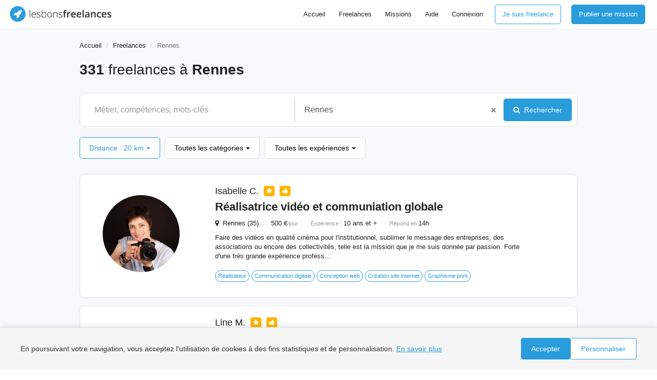

--- FILE ---
content_type: text/html; charset=UTF-8
request_url: https://www.lesbonsfreelances.com/freelances/rennes
body_size: 36499
content:
<!DOCTYPE html>
<html lang="fr">
<head>
    <meta charset="utf-8">
    <meta http-equiv="X-UA-Compatible" content="IE=edge">
    <meta name="viewport" content="width=device-width, initial-scale=1">
    <style>html{font-family:sans-serif;-webkit-text-size-adjust:100%;-ms-text-size-adjust:100%}body{margin:0}article,aside,details,figcaption,figure,footer,header,hgroup,main,menu,nav,section,summary{display:block}audio,canvas,progress,video{display:inline-block;vertical-align:baseline}audio:not([controls]){display:none;height:0}[hidden],template{display:none}a{background-color:#fff0}a:active,a:hover{outline:0}abbr[title]{border-bottom:1px dotted}b,strong{font-weight:700}dfn{font-style:italic}h1{margin:.67em 0;font-size:2em}mark{color:#000;background:#ff0}small{font-size:80%}sub,sup{position:relative;font-size:75%;line-height:0;vertical-align:baseline}sup{top:-.5em}sub{bottom:-.25em}img{border:0}svg:not(:root){overflow:hidden}figure{margin:1em 40px}hr{height:0;-webkit-box-sizing:content-box;-moz-box-sizing:content-box;box-sizing:content-box}pre{overflow:auto}code,kbd,pre,samp{font-family:monospace,monospace;font-size:1em}button,input,optgroup,select,textarea{margin:0;font:inherit;color:inherit}button{overflow:visible}button,select{text-transform:none}button,html input[type="button"],input[type="reset"],input[type="submit"]{-webkit-appearance:button;cursor:pointer}button[disabled],html input[disabled]{cursor:default}button::-moz-focus-inner,input::-moz-focus-inner{padding:0;border:0}input{line-height:normal}input[type="checkbox"],input[type="radio"]{-webkit-box-sizing:border-box;-moz-box-sizing:border-box;box-sizing:border-box;padding:0}input[type="number"]::-webkit-inner-spin-button,input[type="number"]::-webkit-outer-spin-button{height:auto}input[type="search"]{-webkit-box-sizing:content-box;-moz-box-sizing:content-box;box-sizing:content-box;-webkit-appearance:textfield}input[type="search"]::-webkit-search-cancel-button,input[type="search"]::-webkit-search-decoration{-webkit-appearance:none}fieldset{padding:.35em .625em .75em;margin:0 2px;border:1px solid silver}legend{padding:0;border:0}textarea{overflow:auto}optgroup{font-weight:700}table{border-spacing:0;border-collapse:collapse}td,th{padding:0}@media print{*,*:before,*:after{color:#000!important;text-shadow:none!important;background:transparent!important;-webkit-box-shadow:none!important;box-shadow:none!important}a,a:visited{text-decoration:underline}a[href]:after{content:" (" attr(href) ")"}abbr[title]:after{content:" (" attr(title) ")"}a[href^="#"]:after,a[href^="javascript:"]:after{content:""}pre,blockquote{border:1px solid #999;page-break-inside:avoid}thead{display:table-header-group}tr,img{page-break-inside:avoid}img{max-width:100%!important}p,h2,h3{orphans:3;widows:3}h2,h3{page-break-after:avoid}.navbar{display:none}.btn>.caret,.dropup>.btn>.caret{border-top-color:#000!important}.label{border:1px solid #000}.table{border-collapse:collapse!important}.table td,.table th{background-color:#fff!important}.table-bordered th,.table-bordered td{border:1px solid #ddd!important}}*{-webkit-box-sizing:border-box;-moz-box-sizing:border-box;box-sizing:border-box}*:before,*:after{-webkit-box-sizing:border-box;-moz-box-sizing:border-box;box-sizing:border-box}html{font-size:10px;-webkit-tap-highlight-color:#fff0}body{font-family:"Helvetica Neue",Helvetica,Arial,sans-serif;font-size:14px;line-height:1.42857143;color:#222;background-color:#fff}input,button,select,textarea{font-family:inherit;font-size:inherit;line-height:inherit}a{color:#337ab7;text-decoration:none}a:hover,a:focus{color:#23527c;text-decoration:underline}a:focus{outline:5px auto -webkit-focus-ring-color;outline-offset:-2px}figure{margin:0}img{vertical-align:middle}.img-responsive,.thumbnail>img,.thumbnail a>img,.carousel-inner>.item>img,.carousel-inner>.item>a>img{display:block;max-width:100%;height:auto}.img-rounded{border-radius:6px}.img-thumbnail{display:inline-block;max-width:100%;height:auto;padding:4px;line-height:1.42857143;background-color:#fff;border:1px solid #ddd;border-radius:4px;-webkit-transition:all .2s ease-in-out;-o-transition:all .2s ease-in-out;transition:all .2s ease-in-out}.img-circle{border-radius:50%}hr{margin-top:20px;margin-bottom:20px;border:0;border-top:1px solid #eee}.sr-only{position:absolute;width:1px;height:1px;padding:0;margin:-1px;overflow:hidden;clip:rect(0,0,0,0);border:0}.sr-only-focusable:active,.sr-only-focusable:focus{position:static;width:auto;height:auto;margin:0;overflow:visible;clip:auto}[role="button"]{cursor:pointer}h1,h2,h3,h4,h5,h6,.h1,.h2,.h3,.h4,.h5,.h6{font-family:inherit;font-weight:500;line-height:1.1;color:inherit}h1 small,h2 small,h3 small,h4 small,h5 small,h6 small,.h1 small,.h2 small,.h3 small,.h4 small,.h5 small,.h6 small,h1 .small,h2 .small,h3 .small,h4 .small,h5 .small,h6 .small,.h1 .small,.h2 .small,.h3 .small,.h4 .small,.h5 .small,.h6 .small{font-weight:400;line-height:1;color:#777}h1,.h1,h2,.h2,h3,.h3{margin-top:20px;margin-bottom:10px}h1 small,.h1 small,h2 small,.h2 small,h3 small,.h3 small,h1 .small,.h1 .small,h2 .small,.h2 .small,h3 .small,.h3 .small{font-size:65%}h4,.h4,h5,.h5,h6,.h6{margin-top:10px;margin-bottom:10px}h4 small,.h4 small,h5 small,.h5 small,h6 small,.h6 small,h4 .small,.h4 .small,h5 .small,.h5 .small,h6 .small,.h6 .small{font-size:75%}h1,.h1{font-size:36px}h2,.h2{font-size:30px}h3,.h3{font-size:24px}h4,.h4{font-size:18px}h5,.h5{font-size:14px}h6,.h6{font-size:12px}p{margin:0 0 10px}.lead{margin-bottom:20px;font-size:16px;font-weight:300;line-height:1.4}@media (min-width:768px){.lead{font-size:21px}}small,.small{font-size:85%}mark,.mark{padding:.2em;background-color:#fcf8e3}.text-left{text-align:left}.text-right{text-align:right}.text-center{text-align:center}.text-justify{text-align:justify}.text-nowrap{white-space:nowrap}.text-lowercase{text-transform:lowercase}.text-uppercase{text-transform:uppercase}.text-capitalize{text-transform:capitalize}.text-muted{color:#777}.text-primary{color:#337ab7}a.text-primary:hover,a.text-primary:focus{color:#286090}.text-success{color:#3c763d}a.text-success:hover,a.text-success:focus{color:#2b542c}.text-info{color:#31708f}a.text-info:hover,a.text-info:focus{color:#245269}.text-warning{color:#8a6d3b}a.text-warning:hover,a.text-warning:focus{color:#66512c}.text-danger{color:#a94442}a.text-danger:hover,a.text-danger:focus{color:#843534}.bg-primary{color:#fff;background-color:#337ab7}a.bg-primary:hover,a.bg-primary:focus{background-color:#286090}.bg-success{background-color:#dff0d8}a.bg-success:hover,a.bg-success:focus{background-color:#c1e2b3}.bg-info{background-color:#d9edf7}a.bg-info:hover,a.bg-info:focus{background-color:#afd9ee}.bg-warning{background-color:#fcf8e3}a.bg-warning:hover,a.bg-warning:focus{background-color:#f7ecb5}.bg-danger{background-color:#f2dede}a.bg-danger:hover,a.bg-danger:focus{background-color:#e4b9b9}.page-header{padding-bottom:9px;margin:40px 0 20px;border-bottom:1px solid #eee}ul,ol{margin-top:0;margin-bottom:10px}ul ul,ol ul,ul ol,ol ol{margin-bottom:0}.list-unstyled{padding-left:0;list-style:none}.list-inline{padding-left:0;margin-left:-5px;list-style:none}.list-inline>li{display:inline-block;padding-right:5px;padding-left:5px}dl{margin-top:0;margin-bottom:20px}dt,dd{line-height:1.42857143}dt{font-weight:700}dd{margin-left:0}@media (min-width:768px){.dl-horizontal dt{float:left;width:160px;overflow:hidden;clear:left;text-align:right;text-overflow:ellipsis;white-space:nowrap}.dl-horizontal dd{margin-left:180px}}abbr[title],abbr[data-original-title]{cursor:help;border-bottom:1px dotted #777}.initialism{font-size:90%;text-transform:uppercase}blockquote{padding:10px 20px;margin:0 0 20px;font-size:17.5px;border-left:5px solid #eee}blockquote p:last-child,blockquote ul:last-child,blockquote ol:last-child{margin-bottom:0}blockquote footer,blockquote small,blockquote .small{display:block;font-size:80%;line-height:1.42857143;color:#777}blockquote footer:before,blockquote small:before,blockquote .small:before{content:'\2014 \00A0'}.blockquote-reverse,blockquote.pull-right{padding-right:15px;padding-left:0;text-align:right;border-right:5px solid #eee;border-left:0}.blockquote-reverse footer:before,blockquote.pull-right footer:before,.blockquote-reverse small:before,blockquote.pull-right small:before,.blockquote-reverse .small:before,blockquote.pull-right .small:before{content:''}.blockquote-reverse footer:after,blockquote.pull-right footer:after,.blockquote-reverse small:after,blockquote.pull-right small:after,.blockquote-reverse .small:after,blockquote.pull-right .small:after{content:'\00A0 \2014'}address{margin-bottom:20px;font-style:normal;line-height:1.42857143}code,kbd,pre,samp{font-family:Menlo,Monaco,Consolas,"Courier New",monospace}code{padding:2px 4px;font-size:90%;color:#c7254e;background-color:#f9f2f4;border-radius:4px}kbd{padding:2px 4px;font-size:90%;color:#fff;background-color:#333;border-radius:3px;-webkit-box-shadow:inset 0 -1px 0 rgb(0 0 0 / .25);box-shadow:inset 0 -1px 0 rgb(0 0 0 / .25)}kbd kbd{padding:0;font-size:100%;font-weight:700;-webkit-box-shadow:none;box-shadow:none}pre{display:block;padding:9.5px;margin:0 0 10px;font-size:13px;line-height:1.42857143;color:#333;word-break:break-all;word-wrap:break-word;background-color:#F8F9FC;border:1px solid #ccc;border-radius:4px}pre code{padding:0;font-size:inherit;color:inherit;white-space:pre-wrap;background-color:#fff0;border-radius:0}.pre-scrollable{max-height:340px;overflow-y:scroll}.container{padding-right:15px;padding-left:15px;margin-right:auto;margin-left:auto}@media (min-width:768px){.container{width:750px}}@media (min-width:992px){.container{width:970px}}@media (min-width:1200px){.container{width:1170px}}.container-fluid{padding-right:15px;padding-left:15px;margin-right:auto;margin-left:auto}.row{margin-right:-15px;margin-left:-15px}.col-xs-1,.col-sm-1,.col-md-1,.col-lg-1,.col-xs-2,.col-sm-2,.col-md-2,.col-lg-2,.col-xs-3,.col-sm-3,.col-md-3,.col-lg-3,.col-xs-4,.col-sm-4,.col-md-4,.col-lg-4,.col-xs-5,.col-sm-5,.col-md-5,.col-lg-5,.col-xs-6,.col-sm-6,.col-md-6,.col-lg-6,.col-xs-7,.col-sm-7,.col-md-7,.col-lg-7,.col-xs-8,.col-sm-8,.col-md-8,.col-lg-8,.col-xs-9,.col-sm-9,.col-md-9,.col-lg-9,.col-xs-10,.col-sm-10,.col-md-10,.col-lg-10,.col-xs-11,.col-sm-11,.col-md-11,.col-lg-11,.col-xs-12,.col-sm-12,.col-md-12,.col-lg-12{position:relative;min-height:1px;padding-right:15px;padding-left:15px}.col-xs-1,.col-xs-2,.col-xs-3,.col-xs-4,.col-xs-5,.col-xs-6,.col-xs-7,.col-xs-8,.col-xs-9,.col-xs-10,.col-xs-11,.col-xs-12{float:left}.col-xs-12{width:100%}.col-xs-11{width:91.66666667%}.col-xs-10{width:83.33333333%}.col-xs-9{width:75%}.col-xs-8{width:66.66666667%}.col-xs-7{width:58.33333333%}.col-xs-6{width:50%}.col-xs-5{width:41.66666667%}.col-xs-4{width:33.33333333%}.col-xs-3{width:25%}.col-xs-2{width:16.66666667%}.col-xs-1{width:8.33333333%}.col-xs-pull-12{right:100%}.col-xs-pull-11{right:91.66666667%}.col-xs-pull-10{right:83.33333333%}.col-xs-pull-9{right:75%}.col-xs-pull-8{right:66.66666667%}.col-xs-pull-7{right:58.33333333%}.col-xs-pull-6{right:50%}.col-xs-pull-5{right:41.66666667%}.col-xs-pull-4{right:33.33333333%}.col-xs-pull-3{right:25%}.col-xs-pull-2{right:16.66666667%}.col-xs-pull-1{right:8.33333333%}.col-xs-pull-0{right:auto}.col-xs-push-12{left:100%}.col-xs-push-11{left:91.66666667%}.col-xs-push-10{left:83.33333333%}.col-xs-push-9{left:75%}.col-xs-push-8{left:66.66666667%}.col-xs-push-7{left:58.33333333%}.col-xs-push-6{left:50%}.col-xs-push-5{left:41.66666667%}.col-xs-push-4{left:33.33333333%}.col-xs-push-3{left:25%}.col-xs-push-2{left:16.66666667%}.col-xs-push-1{left:8.33333333%}.col-xs-push-0{left:auto}.col-xs-offset-12{margin-left:100%}.col-xs-offset-11{margin-left:91.66666667%}.col-xs-offset-10{margin-left:83.33333333%}.col-xs-offset-9{margin-left:75%}.col-xs-offset-8{margin-left:66.66666667%}.col-xs-offset-7{margin-left:58.33333333%}.col-xs-offset-6{margin-left:50%}.col-xs-offset-5{margin-left:41.66666667%}.col-xs-offset-4{margin-left:33.33333333%}.col-xs-offset-3{margin-left:25%}.col-xs-offset-2{margin-left:16.66666667%}.col-xs-offset-1{margin-left:8.33333333%}.col-xs-offset-0{margin-left:0}@media (min-width:768px){.col-sm-1,.col-sm-2,.col-sm-3,.col-sm-4,.col-sm-5,.col-sm-6,.col-sm-7,.col-sm-8,.col-sm-9,.col-sm-10,.col-sm-11,.col-sm-12{float:left}.col-sm-12{width:100%}.col-sm-11{width:91.66666667%}.col-sm-10{width:83.33333333%}.col-sm-9{width:75%}.col-sm-8{width:66.66666667%}.col-sm-7{width:58.33333333%}.col-sm-6{width:50%}.col-sm-5{width:41.66666667%}.col-sm-4{width:33.33333333%}.col-sm-3{width:25%}.col-sm-2{width:16.66666667%}.col-sm-1{width:8.33333333%}.col-sm-pull-12{right:100%}.col-sm-pull-11{right:91.66666667%}.col-sm-pull-10{right:83.33333333%}.col-sm-pull-9{right:75%}.col-sm-pull-8{right:66.66666667%}.col-sm-pull-7{right:58.33333333%}.col-sm-pull-6{right:50%}.col-sm-pull-5{right:41.66666667%}.col-sm-pull-4{right:33.33333333%}.col-sm-pull-3{right:25%}.col-sm-pull-2{right:16.66666667%}.col-sm-pull-1{right:8.33333333%}.col-sm-pull-0{right:auto}.col-sm-push-12{left:100%}.col-sm-push-11{left:91.66666667%}.col-sm-push-10{left:83.33333333%}.col-sm-push-9{left:75%}.col-sm-push-8{left:66.66666667%}.col-sm-push-7{left:58.33333333%}.col-sm-push-6{left:50%}.col-sm-push-5{left:41.66666667%}.col-sm-push-4{left:33.33333333%}.col-sm-push-3{left:25%}.col-sm-push-2{left:16.66666667%}.col-sm-push-1{left:8.33333333%}.col-sm-push-0{left:auto}.col-sm-offset-12{margin-left:100%}.col-sm-offset-11{margin-left:91.66666667%}.col-sm-offset-10{margin-left:83.33333333%}.col-sm-offset-9{margin-left:75%}.col-sm-offset-8{margin-left:66.66666667%}.col-sm-offset-7{margin-left:58.33333333%}.col-sm-offset-6{margin-left:50%}.col-sm-offset-5{margin-left:41.66666667%}.col-sm-offset-4{margin-left:33.33333333%}.col-sm-offset-3{margin-left:25%}.col-sm-offset-2{margin-left:16.66666667%}.col-sm-offset-1{margin-left:8.33333333%}.col-sm-offset-0{margin-left:0}}@media (min-width:992px){.col-md-1,.col-md-2,.col-md-3,.col-md-4,.col-md-5,.col-md-6,.col-md-7,.col-md-8,.col-md-9,.col-md-10,.col-md-11,.col-md-12{float:left}.col-md-12{width:100%}.col-md-11{width:91.66666667%}.col-md-10{width:83.33333333%}.col-md-9{width:75%}.col-md-8{width:66.66666667%}.col-md-7{width:58.33333333%}.col-md-6{width:50%}.col-md-5{width:41.66666667%}.col-md-4{width:33.33333333%}.col-md-3{width:25%}.col-md-2{width:16.66666667%}.col-md-1{width:8.33333333%}.col-md-pull-12{right:100%}.col-md-pull-11{right:91.66666667%}.col-md-pull-10{right:83.33333333%}.col-md-pull-9{right:75%}.col-md-pull-8{right:66.66666667%}.col-md-pull-7{right:58.33333333%}.col-md-pull-6{right:50%}.col-md-pull-5{right:41.66666667%}.col-md-pull-4{right:33.33333333%}.col-md-pull-3{right:25%}.col-md-pull-2{right:16.66666667%}.col-md-pull-1{right:8.33333333%}.col-md-pull-0{right:auto}.col-md-push-12{left:100%}.col-md-push-11{left:91.66666667%}.col-md-push-10{left:83.33333333%}.col-md-push-9{left:75%}.col-md-push-8{left:66.66666667%}.col-md-push-7{left:58.33333333%}.col-md-push-6{left:50%}.col-md-push-5{left:41.66666667%}.col-md-push-4{left:33.33333333%}.col-md-push-3{left:25%}.col-md-push-2{left:16.66666667%}.col-md-push-1{left:8.33333333%}.col-md-push-0{left:auto}.col-md-offset-12{margin-left:100%}.col-md-offset-11{margin-left:91.66666667%}.col-md-offset-10{margin-left:83.33333333%}.col-md-offset-9{margin-left:75%}.col-md-offset-8{margin-left:66.66666667%}.col-md-offset-7{margin-left:58.33333333%}.col-md-offset-6{margin-left:50%}.col-md-offset-5{margin-left:41.66666667%}.col-md-offset-4{margin-left:33.33333333%}.col-md-offset-3{margin-left:25%}.col-md-offset-2{margin-left:16.66666667%}.col-md-offset-1{margin-left:8.33333333%}.col-md-offset-0{margin-left:0}}@media (min-width:1200px){.col-lg-1,.col-lg-2,.col-lg-3,.col-lg-4,.col-lg-5,.col-lg-6,.col-lg-7,.col-lg-8,.col-lg-9,.col-lg-10,.col-lg-11,.col-lg-12{float:left}.col-lg-12{width:100%}.col-lg-11{width:91.66666667%}.col-lg-10{width:83.33333333%}.col-lg-9{width:75%}.col-lg-8{width:66.66666667%}.col-lg-7{width:58.33333333%}.col-lg-6{width:50%}.col-lg-5{width:41.66666667%}.col-lg-4{width:33.33333333%}.col-lg-3{width:25%}.col-lg-2{width:16.66666667%}.col-lg-1{width:8.33333333%}.col-lg-pull-12{right:100%}.col-lg-pull-11{right:91.66666667%}.col-lg-pull-10{right:83.33333333%}.col-lg-pull-9{right:75%}.col-lg-pull-8{right:66.66666667%}.col-lg-pull-7{right:58.33333333%}.col-lg-pull-6{right:50%}.col-lg-pull-5{right:41.66666667%}.col-lg-pull-4{right:33.33333333%}.col-lg-pull-3{right:25%}.col-lg-pull-2{right:16.66666667%}.col-lg-pull-1{right:8.33333333%}.col-lg-pull-0{right:auto}.col-lg-push-12{left:100%}.col-lg-push-11{left:91.66666667%}.col-lg-push-10{left:83.33333333%}.col-lg-push-9{left:75%}.col-lg-push-8{left:66.66666667%}.col-lg-push-7{left:58.33333333%}.col-lg-push-6{left:50%}.col-lg-push-5{left:41.66666667%}.col-lg-push-4{left:33.33333333%}.col-lg-push-3{left:25%}.col-lg-push-2{left:16.66666667%}.col-lg-push-1{left:8.33333333%}.col-lg-push-0{left:auto}.col-lg-offset-12{margin-left:100%}.col-lg-offset-11{margin-left:91.66666667%}.col-lg-offset-10{margin-left:83.33333333%}.col-lg-offset-9{margin-left:75%}.col-lg-offset-8{margin-left:66.66666667%}.col-lg-offset-7{margin-left:58.33333333%}.col-lg-offset-6{margin-left:50%}.col-lg-offset-5{margin-left:41.66666667%}.col-lg-offset-4{margin-left:33.33333333%}.col-lg-offset-3{margin-left:25%}.col-lg-offset-2{margin-left:16.66666667%}.col-lg-offset-1{margin-left:8.33333333%}.col-lg-offset-0{margin-left:0}}table{background-color:#fff0}caption{padding-top:8px;padding-bottom:8px;color:#777;text-align:left}th{text-align:left}.table{width:100%;max-width:100%;margin-bottom:20px}.table>thead>tr>th,.table>tbody>tr>th,.table>tfoot>tr>th,.table>thead>tr>td,.table>tbody>tr>td,.table>tfoot>tr>td{padding:8px;line-height:1.42857143;vertical-align:top;border-top:1px solid #ddd}.table>thead>tr>th{vertical-align:bottom;border-bottom:2px solid #ddd}.table>caption+thead>tr:first-child>th,.table>colgroup+thead>tr:first-child>th,.table>thead:first-child>tr:first-child>th,.table>caption+thead>tr:first-child>td,.table>colgroup+thead>tr:first-child>td,.table>thead:first-child>tr:first-child>td{border-top:0}.table>tbody+tbody{border-top:2px solid #ddd}.table .table{background-color:#fff}.table-condensed>thead>tr>th,.table-condensed>tbody>tr>th,.table-condensed>tfoot>tr>th,.table-condensed>thead>tr>td,.table-condensed>tbody>tr>td,.table-condensed>tfoot>tr>td{padding:5px}.table-bordered{border:1px solid #ddd}.table-bordered>thead>tr>th,.table-bordered>tbody>tr>th,.table-bordered>tfoot>tr>th,.table-bordered>thead>tr>td,.table-bordered>tbody>tr>td,.table-bordered>tfoot>tr>td{border:1px solid #ddd}.table-bordered>thead>tr>th,.table-bordered>thead>tr>td{border-bottom-width:2px}.table-striped>tbody>tr:nth-of-type(odd){background-color:#f9f9f9}.table-hover>tbody>tr:hover{background-color:#F8F9FC}table col[class*="col-"]{position:static;display:table-column;float:none}table td[class*="col-"],table th[class*="col-"]{position:static;display:table-cell;float:none}.table>thead>tr>td.active,.table>tbody>tr>td.active,.table>tfoot>tr>td.active,.table>thead>tr>th.active,.table>tbody>tr>th.active,.table>tfoot>tr>th.active,.table>thead>tr.active>td,.table>tbody>tr.active>td,.table>tfoot>tr.active>td,.table>thead>tr.active>th,.table>tbody>tr.active>th,.table>tfoot>tr.active>th{background-color:#F8F9FC}.table-hover>tbody>tr>td.active:hover,.table-hover>tbody>tr>th.active:hover,.table-hover>tbody>tr.active:hover>td,.table-hover>tbody>tr:hover>.active,.table-hover>tbody>tr.active:hover>th{background-color:#e8e8e8}.table>thead>tr>td.success,.table>tbody>tr>td.success,.table>tfoot>tr>td.success,.table>thead>tr>th.success,.table>tbody>tr>th.success,.table>tfoot>tr>th.success,.table>thead>tr.success>td,.table>tbody>tr.success>td,.table>tfoot>tr.success>td,.table>thead>tr.success>th,.table>tbody>tr.success>th,.table>tfoot>tr.success>th{background-color:#dff0d8}.table-hover>tbody>tr>td.success:hover,.table-hover>tbody>tr>th.success:hover,.table-hover>tbody>tr.success:hover>td,.table-hover>tbody>tr:hover>.success,.table-hover>tbody>tr.success:hover>th{background-color:#d0e9c6}.table>thead>tr>td.info,.table>tbody>tr>td.info,.table>tfoot>tr>td.info,.table>thead>tr>th.info,.table>tbody>tr>th.info,.table>tfoot>tr>th.info,.table>thead>tr.info>td,.table>tbody>tr.info>td,.table>tfoot>tr.info>td,.table>thead>tr.info>th,.table>tbody>tr.info>th,.table>tfoot>tr.info>th{background-color:#d9edf7}.table-hover>tbody>tr>td.info:hover,.table-hover>tbody>tr>th.info:hover,.table-hover>tbody>tr.info:hover>td,.table-hover>tbody>tr:hover>.info,.table-hover>tbody>tr.info:hover>th{background-color:#c4e3f3}.table>thead>tr>td.warning,.table>tbody>tr>td.warning,.table>tfoot>tr>td.warning,.table>thead>tr>th.warning,.table>tbody>tr>th.warning,.table>tfoot>tr>th.warning,.table>thead>tr.warning>td,.table>tbody>tr.warning>td,.table>tfoot>tr.warning>td,.table>thead>tr.warning>th,.table>tbody>tr.warning>th,.table>tfoot>tr.warning>th{background-color:#fcf8e3}.table-hover>tbody>tr>td.warning:hover,.table-hover>tbody>tr>th.warning:hover,.table-hover>tbody>tr.warning:hover>td,.table-hover>tbody>tr:hover>.warning,.table-hover>tbody>tr.warning:hover>th{background-color:#faf2cc}.table>thead>tr>td.danger,.table>tbody>tr>td.danger,.table>tfoot>tr>td.danger,.table>thead>tr>th.danger,.table>tbody>tr>th.danger,.table>tfoot>tr>th.danger,.table>thead>tr.danger>td,.table>tbody>tr.danger>td,.table>tfoot>tr.danger>td,.table>thead>tr.danger>th,.table>tbody>tr.danger>th,.table>tfoot>tr.danger>th{background-color:#f2dede}.table-hover>tbody>tr>td.danger:hover,.table-hover>tbody>tr>th.danger:hover,.table-hover>tbody>tr.danger:hover>td,.table-hover>tbody>tr:hover>.danger,.table-hover>tbody>tr.danger:hover>th{background-color:#ebcccc}.table-responsive{min-height:.01%;overflow-x:auto}@media screen and (max-width:767px){.table-responsive{width:100%;margin-bottom:15px;overflow-y:hidden;-ms-overflow-style:-ms-autohiding-scrollbar;border:1px solid #ddd}.table-responsive>.table{margin-bottom:0}.table-responsive>.table>thead>tr>th,.table-responsive>.table>tbody>tr>th,.table-responsive>.table>tfoot>tr>th,.table-responsive>.table>thead>tr>td,.table-responsive>.table>tbody>tr>td,.table-responsive>.table>tfoot>tr>td{white-space:nowrap}.table-responsive>.table-bordered{border:0}.table-responsive>.table-bordered>thead>tr>th:first-child,.table-responsive>.table-bordered>tbody>tr>th:first-child,.table-responsive>.table-bordered>tfoot>tr>th:first-child,.table-responsive>.table-bordered>thead>tr>td:first-child,.table-responsive>.table-bordered>tbody>tr>td:first-child,.table-responsive>.table-bordered>tfoot>tr>td:first-child{border-left:0}.table-responsive>.table-bordered>thead>tr>th:last-child,.table-responsive>.table-bordered>tbody>tr>th:last-child,.table-responsive>.table-bordered>tfoot>tr>th:last-child,.table-responsive>.table-bordered>thead>tr>td:last-child,.table-responsive>.table-bordered>tbody>tr>td:last-child,.table-responsive>.table-bordered>tfoot>tr>td:last-child{border-right:0}.table-responsive>.table-bordered>tbody>tr:last-child>th,.table-responsive>.table-bordered>tfoot>tr:last-child>th,.table-responsive>.table-bordered>tbody>tr:last-child>td,.table-responsive>.table-bordered>tfoot>tr:last-child>td{border-bottom:0}}fieldset{min-width:0;padding:0;margin:0;border:0}legend{display:block;width:100%;padding:0;margin-bottom:20px;font-size:21px;line-height:inherit;color:#333;border:0;border-bottom:1px solid #e5e5e5}label{display:inline-block;max-width:100%;margin-bottom:5px;font-weight:700}input[type="search"]{-webkit-box-sizing:border-box;-moz-box-sizing:border-box;box-sizing:border-box}input[type="radio"],input[type="checkbox"]{margin:4px 0 0;margin-top:1px \9;line-height:normal}input[type="file"]{display:block}input[type="range"]{display:block;width:100%}select[multiple],select[size]{height:auto}input[type="file"]:focus,input[type="radio"]:focus,input[type="checkbox"]:focus{outline:5px auto -webkit-focus-ring-color;outline-offset:-2px}output{display:block;padding-top:7px;font-size:14px;line-height:1.42857143;color:#555}.form-control{display:block;width:100%;height:34px;padding:6px 12px;font-size:14px;line-height:1.42857143;color:#555;background-color:#fff;background-image:none;border:1px solid #ccc;border-radius:4px;-webkit-box-shadow:inset 0 1px 1px rgb(0 0 0 / .075);box-shadow:inset 0 1px 1px rgb(0 0 0 / .075);-webkit-transition:border-color ease-in-out .15s,-webkit-box-shadow ease-in-out .15s;-o-transition:border-color ease-in-out .15s,box-shadow ease-in-out .15s;transition:border-color ease-in-out .15s,box-shadow ease-in-out .15s}.form-control:focus{border-color:#66afe9;outline:0;-webkit-box-shadow:inset 0 1px 1px rgb(0 0 0 / .075),0 0 8px rgb(102 175 233 / .6);box-shadow:inset 0 1px 1px rgb(0 0 0 / .075),0 0 8px rgb(102 175 233 / .6)}.form-control::-moz-placeholder{color:#999;opacity:1}.form-control:-ms-input-placeholder{color:#999}.form-control::-webkit-input-placeholder{color:#999}.form-control::-ms-expand{background-color:#fff0;border:0}.form-control[disabled],.form-control[readonly],fieldset[disabled] .form-control{background-color:#eee;opacity:1}.form-control[disabled],fieldset[disabled] .form-control{cursor:not-allowed}textarea.form-control{height:auto}input[type="search"]{-webkit-appearance:none}@media screen and (-webkit-min-device-pixel-ratio:0){input[type="date"].form-control,input[type="time"].form-control,input[type="datetime-local"].form-control,input[type="month"].form-control{line-height:34px}input[type="date"].input-sm,input[type="time"].input-sm,input[type="datetime-local"].input-sm,input[type="month"].input-sm,.input-group-sm input[type="date"],.input-group-sm input[type="time"],.input-group-sm input[type="datetime-local"],.input-group-sm input[type="month"]{line-height:30px}input[type="date"].input-lg,input[type="time"].input-lg,input[type="datetime-local"].input-lg,input[type="month"].input-lg,.input-group-lg input[type="date"],.input-group-lg input[type="time"],.input-group-lg input[type="datetime-local"],.input-group-lg input[type="month"]{line-height:46px}}.form-group{margin-bottom:15px}.radio,.checkbox{position:relative;display:block;margin-top:10px;margin-bottom:10px}.radio label,.checkbox label{min-height:20px;padding-left:20px;margin-bottom:0;font-weight:400;cursor:pointer}.radio input[type="radio"],.radio-inline input[type="radio"],.checkbox input[type="checkbox"],.checkbox-inline input[type="checkbox"]{position:absolute;margin-top:4px \9;margin-left:-20px}.radio+.radio,.checkbox+.checkbox{margin-top:-5px}.radio-inline,.checkbox-inline{position:relative;display:inline-block;padding-left:20px;margin-bottom:0;font-weight:400;vertical-align:middle;cursor:pointer}.radio-inline+.radio-inline,.checkbox-inline+.checkbox-inline{margin-top:0;margin-left:10px}input[type="radio"][disabled],input[type="checkbox"][disabled],input[type="radio"].disabled,input[type="checkbox"].disabled,fieldset[disabled] input[type="radio"],fieldset[disabled] input[type="checkbox"]{cursor:not-allowed}.radio-inline.disabled,.checkbox-inline.disabled,fieldset[disabled] .radio-inline,fieldset[disabled] .checkbox-inline{cursor:not-allowed}.radio.disabled label,.checkbox.disabled label,fieldset[disabled] .radio label,fieldset[disabled] .checkbox label{cursor:not-allowed}.form-control-static{min-height:34px;padding-top:7px;padding-bottom:7px;margin-bottom:0}.form-control-static.input-lg,.form-control-static.input-sm{padding-right:0;padding-left:0}.input-sm{height:30px;padding:5px 10px;font-size:12px;line-height:1.5;border-radius:3px}select.input-sm{height:30px;line-height:30px}textarea.input-sm,select[multiple].input-sm{height:auto}.form-group-sm .form-control{height:30px;padding:5px 10px;font-size:12px;line-height:1.5;border-radius:3px}.form-group-sm select.form-control{height:30px;line-height:30px}.form-group-sm textarea.form-control,.form-group-sm select[multiple].form-control{height:auto}.form-group-sm .form-control-static{height:30px;min-height:32px;padding:6px 10px;font-size:12px;line-height:1.5}.input-lg{height:46px;padding:10px 16px;font-size:18px;line-height:1.3333333;border-radius:6px}select.input-lg{height:46px;line-height:46px}textarea.input-lg,select[multiple].input-lg{height:auto}.form-group-lg .form-control{height:46px;padding:10px 16px;font-size:18px;line-height:1.3333333;border-radius:6px}.form-group-lg select.form-control{height:46px;line-height:46px}.form-group-lg textarea.form-control,.form-group-lg select[multiple].form-control{height:auto}.form-group-lg .form-control-static{height:46px;min-height:38px;padding:11px 16px;font-size:18px;line-height:1.3333333}.has-feedback{position:relative}.has-feedback .form-control{padding-right:42.5px}.form-control-feedback{position:absolute;top:0;right:0;z-index:2;display:block;width:34px;height:34px;line-height:34px;text-align:center;pointer-events:none}.input-lg+.form-control-feedback,.input-group-lg+.form-control-feedback,.form-group-lg .form-control+.form-control-feedback{width:46px;height:46px;line-height:46px}.input-sm+.form-control-feedback,.input-group-sm+.form-control-feedback,.form-group-sm .form-control+.form-control-feedback{width:30px;height:30px;line-height:30px}.has-success .help-block,.has-success .control-label,.has-success .radio,.has-success .checkbox,.has-success .radio-inline,.has-success .checkbox-inline,.has-success.radio label,.has-success.checkbox label,.has-success.radio-inline label,.has-success.checkbox-inline label{color:#3c763d}.has-success .form-control{border-color:#3c763d;-webkit-box-shadow:inset 0 1px 1px rgb(0 0 0 / .075);box-shadow:inset 0 1px 1px rgb(0 0 0 / .075)}.has-success .form-control:focus{border-color:#2b542c;-webkit-box-shadow:inset 0 1px 1px rgb(0 0 0 / .075),0 0 6px #67b168;box-shadow:inset 0 1px 1px rgb(0 0 0 / .075),0 0 6px #67b168}.has-success .input-group-addon{color:#3c763d;background-color:#dff0d8;border-color:#3c763d}.has-success .form-control-feedback{color:#3c763d}.has-warning .help-block,.has-warning .control-label,.has-warning .radio,.has-warning .checkbox,.has-warning .radio-inline,.has-warning .checkbox-inline,.has-warning.radio label,.has-warning.checkbox label,.has-warning.radio-inline label,.has-warning.checkbox-inline label{color:#8a6d3b}.has-warning .form-control{border-color:#8a6d3b;-webkit-box-shadow:inset 0 1px 1px rgb(0 0 0 / .075);box-shadow:inset 0 1px 1px rgb(0 0 0 / .075)}.has-warning .form-control:focus{border-color:#66512c;-webkit-box-shadow:inset 0 1px 1px rgb(0 0 0 / .075),0 0 6px #c0a16b;box-shadow:inset 0 1px 1px rgb(0 0 0 / .075),0 0 6px #c0a16b}.has-warning .input-group-addon{color:#8a6d3b;background-color:#fcf8e3;border-color:#8a6d3b}.has-warning .form-control-feedback{color:#8a6d3b}.has-error .help-block,.has-error .control-label,.has-error .radio,.has-error .checkbox,.has-error .radio-inline,.has-error .checkbox-inline,.has-error.radio label,.has-error.checkbox label,.has-error.radio-inline label,.has-error.checkbox-inline label{color:#a94442}.has-error .form-control{border-color:#a94442;-webkit-box-shadow:inset 0 1px 1px rgb(0 0 0 / .075);box-shadow:inset 0 1px 1px rgb(0 0 0 / .075)}.has-error .form-control:focus{border-color:#843534;-webkit-box-shadow:inset 0 1px 1px rgb(0 0 0 / .075),0 0 6px #ce8483;box-shadow:inset 0 1px 1px rgb(0 0 0 / .075),0 0 6px #ce8483}.has-error .input-group-addon{color:#a94442;background-color:#f2dede;border-color:#a94442}.has-error .form-control-feedback{color:#a94442}.has-feedback label~.form-control-feedback{top:25px}.has-feedback label.sr-only~.form-control-feedback{top:0}.help-block{display:block;margin-top:5px;margin-bottom:10px;color:#737373}@media (min-width:768px){.form-inline .form-group{display:inline-block;margin-bottom:0;vertical-align:middle}.form-inline .form-control{display:inline-block;width:auto;vertical-align:middle}.form-inline .form-control-static{display:inline-block}.form-inline .input-group{display:inline-table;vertical-align:middle}.form-inline .input-group .input-group-addon,.form-inline .input-group .input-group-btn,.form-inline .input-group .form-control{width:auto}.form-inline .input-group>.form-control{width:100%}.form-inline .control-label{margin-bottom:0;vertical-align:middle}.form-inline .radio,.form-inline .checkbox{display:inline-block;margin-top:0;margin-bottom:0;vertical-align:middle}.form-inline .radio label,.form-inline .checkbox label{padding-left:0}.form-inline .radio input[type="radio"],.form-inline .checkbox input[type="checkbox"]{position:relative;margin-left:0}.form-inline .has-feedback .form-control-feedback{top:0}}.form-horizontal .radio,.form-horizontal .checkbox,.form-horizontal .radio-inline,.form-horizontal .checkbox-inline{padding-top:7px;margin-top:0;margin-bottom:0}.form-horizontal .radio,.form-horizontal .checkbox{min-height:27px}.form-horizontal .form-group{margin-right:-15px;margin-left:-15px}@media (min-width:768px){.form-horizontal .control-label{padding-top:7px;margin-bottom:0;text-align:right}}.form-horizontal .has-feedback .form-control-feedback{right:15px}@media (min-width:768px){.form-horizontal .form-group-lg .control-label{padding-top:11px;font-size:18px}}@media (min-width:768px){.form-horizontal .form-group-sm .control-label{padding-top:6px;font-size:12px}}.btn{display:inline-block;padding:6px 12px;margin-bottom:0;font-size:14px;font-weight:400;line-height:1.42857143;text-align:center;white-space:nowrap;vertical-align:middle;-ms-touch-action:manipulation;touch-action:manipulation;cursor:pointer;-webkit-user-select:none;-moz-user-select:none;-ms-user-select:none;user-select:none;background-image:none;border:1px solid #fff0;border-radius:4px}.btn:focus,.btn:active:focus,.btn.active:focus,.btn.focus,.btn:active.focus,.btn.active.focus{outline:5px auto -webkit-focus-ring-color;outline-offset:-2px}.btn:hover,.btn:focus,.btn.focus{color:#333;text-decoration:none}.btn:active,.btn.active{background-image:none;outline:0}.btn.disabled,.btn[disabled],fieldset[disabled] .btn{cursor:not-allowed;filter:alpha(opacity=65);-webkit-box-shadow:none;box-shadow:none;opacity:.65}a.btn.disabled,fieldset[disabled] a.btn{pointer-events:none}.btn-default{color:#333;background-color:#fff;border-color:#ccc}.btn-default:focus,.btn-default.focus{color:#333;background-color:#e6e6e6;border-color:#8c8c8c}.btn-default:hover{color:#333;background-color:#e6e6e6;border-color:#adadad}.btn-default:active,.btn-default.active,.open>.dropdown-toggle.btn-default{color:#333;background-color:#e6e6e6;border-color:#adadad}.btn-default:active:hover,.btn-default.active:hover,.open>.dropdown-toggle.btn-default:hover,.btn-default:active:focus,.btn-default.active:focus,.open>.dropdown-toggle.btn-default:focus,.btn-default:active.focus,.btn-default.active.focus,.open>.dropdown-toggle.btn-default.focus{background-color:#F8F9FC;color:#222;border:1px solid #E5E5E5}.btn-default:active,.btn-default.active,.open>.dropdown-toggle.btn-default{background-image:none}.btn-default.disabled:hover,.btn-default[disabled]:hover,fieldset[disabled] .btn-default:hover,.btn-default.disabled:focus,.btn-default[disabled]:focus,fieldset[disabled] .btn-default:focus,.btn-default.disabled.focus,.btn-default[disabled].focus,fieldset[disabled] .btn-default.focus{background-color:#fff;border-color:#ccc}.btn-default .badge{color:#fff;background-color:#333}.btn-primary{color:#fff;background-color:#337ab7;border-color:#2e6da4}.btn-primary:focus,.btn-primary.focus{color:#fff;background-color:#286090;border-color:#122b40}.btn-primary:hover{color:#fff;background-color:#286090;border-color:#204d74}.btn-primary:active,.btn-primary.active,.open>.dropdown-toggle.btn-primary{color:#fff;background-color:#286090;border-color:#204d74}.btn-primary:active:hover,.btn-primary.active:hover,.open>.dropdown-toggle.btn-primary:hover,.btn-primary:active:focus,.btn-primary.active:focus,.open>.dropdown-toggle.btn-primary:focus,.btn-primary:active.focus,.btn-primary.active.focus,.open>.dropdown-toggle.btn-primary.focus{color:#fff;background-color:#204d74;border-color:#122b40}.btn-primary:active,.btn-primary.active,.open>.dropdown-toggle.btn-primary{background-image:none}.btn-primary.disabled:hover,.btn-primary[disabled]:hover,fieldset[disabled] .btn-primary:hover,.btn-primary.disabled:focus,.btn-primary[disabled]:focus,fieldset[disabled] .btn-primary:focus,.btn-primary.disabled.focus,.btn-primary[disabled].focus,fieldset[disabled] .btn-primary.focus{background-color:#337ab7;border-color:#2e6da4}.btn-primary .badge{color:#337ab7;background-color:#fff}.btn-success{color:#fff;background-color:#5cb85c;border-color:#4cae4c}.btn-success:focus,.btn-success.focus{color:#fff;background-color:#449d44;border-color:#255625}.btn-success:hover{color:#fff;background-color:#449d44;border-color:#398439}.btn-success:active,.btn-success.active,.open>.dropdown-toggle.btn-success{color:#fff;background-color:#449d44;border-color:#398439}.btn-success:active:hover,.btn-success.active:hover,.open>.dropdown-toggle.btn-success:hover,.btn-success:active:focus,.btn-success.active:focus,.open>.dropdown-toggle.btn-success:focus,.btn-success:active.focus,.btn-success.active.focus,.open>.dropdown-toggle.btn-success.focus{color:#fff;background-color:#398439;border-color:#255625}.btn-success:active,.btn-success.active,.open>.dropdown-toggle.btn-success{background-image:none}.btn-success.disabled:hover,.btn-success[disabled]:hover,fieldset[disabled] .btn-success:hover,.btn-success.disabled:focus,.btn-success[disabled]:focus,fieldset[disabled] .btn-success:focus,.btn-success.disabled.focus,.btn-success[disabled].focus,fieldset[disabled] .btn-success.focus{background-color:#5cb85c;border-color:#4cae4c}.btn-success .badge{color:#5cb85c;background-color:#fff}.btn-info{color:#fff;background-color:#5bc0de;border-color:#46b8da}.btn-info:focus,.btn-info.focus{color:#fff;background-color:#31b0d5;border-color:#1b6d85}.btn-info:hover{color:#fff;background-color:#31b0d5;border-color:#269abc}.btn-info:active,.btn-info.active,.open>.dropdown-toggle.btn-info{color:#fff;background-color:#31b0d5;border-color:#269abc}.btn-info:active:hover,.btn-info.active:hover,.open>.dropdown-toggle.btn-info:hover,.btn-info:active:focus,.btn-info.active:focus,.open>.dropdown-toggle.btn-info:focus,.btn-info:active.focus,.btn-info.active.focus,.open>.dropdown-toggle.btn-info.focus{color:#fff;background-color:#269abc;border-color:#1b6d85}.btn-info:active,.btn-info.active,.open>.dropdown-toggle.btn-info{background-image:none}.btn-info.disabled:hover,.btn-info[disabled]:hover,fieldset[disabled] .btn-info:hover,.btn-info.disabled:focus,.btn-info[disabled]:focus,fieldset[disabled] .btn-info:focus,.btn-info.disabled.focus,.btn-info[disabled].focus,fieldset[disabled] .btn-info.focus{background-color:#5bc0de;border-color:#46b8da}.btn-info .badge{color:#5bc0de;background-color:#fff}.btn-warning{color:#fff;background-color:#f0ad4e;border-color:#eea236}.btn-warning:focus,.btn-warning.focus{color:#fff;background-color:#ec971f;border-color:#985f0d}.btn-warning:hover{color:#fff;background-color:#ec971f;border-color:#d58512}.btn-warning:active,.btn-warning.active,.open>.dropdown-toggle.btn-warning{color:#fff;background-color:#ec971f;border-color:#d58512}.btn-warning:active:hover,.btn-warning.active:hover,.open>.dropdown-toggle.btn-warning:hover,.btn-warning:active:focus,.btn-warning.active:focus,.open>.dropdown-toggle.btn-warning:focus,.btn-warning:active.focus,.btn-warning.active.focus,.open>.dropdown-toggle.btn-warning.focus{color:#fff;background-color:#d58512;border-color:#985f0d}.btn-warning:active,.btn-warning.active,.open>.dropdown-toggle.btn-warning{background-image:none}.btn-warning.disabled:hover,.btn-warning[disabled]:hover,fieldset[disabled] .btn-warning:hover,.btn-warning.disabled:focus,.btn-warning[disabled]:focus,fieldset[disabled] .btn-warning:focus,.btn-warning.disabled.focus,.btn-warning[disabled].focus,fieldset[disabled] .btn-warning.focus{background-color:#f0ad4e;border-color:#eea236}.btn-warning .badge{color:#f0ad4e;background-color:#fff}.btn-danger{color:#fff;background-color:#d9534f;border-color:#d43f3a}.btn-danger:focus,.btn-danger.focus{color:#fff;background-color:#c9302c;border-color:#761c19}.btn-danger:hover{color:#fff;background-color:#c9302c;border-color:#ac2925}.btn-danger:active,.btn-danger.active,.open>.dropdown-toggle.btn-danger{color:#fff;background-color:#c9302c;border-color:#ac2925}.btn-danger:active:hover,.btn-danger.active:hover,.open>.dropdown-toggle.btn-danger:hover,.btn-danger:active:focus,.btn-danger.active:focus,.open>.dropdown-toggle.btn-danger:focus,.btn-danger:active.focus,.btn-danger.active.focus,.open>.dropdown-toggle.btn-danger.focus{color:#fff;background-color:#ac2925;border-color:#761c19}.btn-danger:active,.btn-danger.active,.open>.dropdown-toggle.btn-danger{background-image:none}.btn-danger.disabled:hover,.btn-danger[disabled]:hover,fieldset[disabled] .btn-danger:hover,.btn-danger.disabled:focus,.btn-danger[disabled]:focus,fieldset[disabled] .btn-danger:focus,.btn-danger.disabled.focus,.btn-danger[disabled].focus,fieldset[disabled] .btn-danger.focus{background-color:#d9534f;border-color:#d43f3a}.btn-danger .badge{color:#d9534f;background-color:#fff}.btn-link{font-weight:400;color:#337ab7;border-radius:0}.btn-link,.btn-link:active,.btn-link.active,.btn-link[disabled],fieldset[disabled] .btn-link{background-color:#fff0;-webkit-box-shadow:none;box-shadow:none}.btn-link,.btn-link:hover,.btn-link:focus,.btn-link:active{border-color:#fff0}.btn-link:hover,.btn-link:focus{color:#23527c;text-decoration:underline;background-color:#fff0}.btn-link[disabled]:hover,fieldset[disabled] .btn-link:hover,.btn-link[disabled]:focus,fieldset[disabled] .btn-link:focus{color:#777;text-decoration:none}.btn-lg,.btn-group-lg>.btn{padding:10px 16px;font-size:18px;line-height:1.3333333;border-radius:6px}.btn-sm,.btn-group-sm>.btn{padding:5px 10px;font-size:12px;line-height:1.5;border-radius:3px}.btn-xs,.btn-group-xs>.btn{padding:1px 5px;font-size:12px;line-height:1.5;border-radius:3px}.btn-block{display:block;width:100%}.btn-block+.btn-block{margin-top:5px}input[type="submit"].btn-block,input[type="reset"].btn-block,input[type="button"].btn-block{width:100%}.fade{opacity:0;-webkit-transition:opacity .15s linear;-o-transition:opacity .15s linear;transition:opacity .15s linear}.fade.in{opacity:1}.collapse{display:none}.collapse.in{display:block}tr.collapse.in{display:table-row}tbody.collapse.in{display:table-row-group}.collapsing{position:relative;height:0;overflow:hidden;-webkit-transition-timing-function:ease;-o-transition-timing-function:ease;transition-timing-function:ease;-webkit-transition-duration:.35s;-o-transition-duration:.35s;transition-duration:.35s;-webkit-transition-property:height,visibility;-o-transition-property:height,visibility;transition-property:height,visibility}.caret{display:inline-block;width:0;height:0;margin-left:2px;vertical-align:middle;border-top:4px dashed;border-top:4px solid \9;border-right:4px solid #fff0;border-left:4px solid #fff0}.dropup,.dropdown{position:relative}.dropdown-toggle:focus{outline:0}.dropdown-menu{position:absolute;top:100%;left:0;z-index:1000;display:none;float:left;min-width:160px;padding:5px 0;margin:2px 0 0;font-size:14px;text-align:left;list-style:none;background-color:#fff;-webkit-background-clip:padding-box;background-clip:padding-box;border:1px solid #ccc;border:1px solid rgb(0 0 0 / .15);border-radius:4px;-webkit-box-shadow:0 6px 12px rgb(0 0 0 / .175);box-shadow:0 6px 12px rgb(0 0 0 / .175)}.dropdown-menu.pull-right{right:0;left:auto}.dropdown-menu .divider{height:1px;margin:9px 0;overflow:hidden;background-color:#e5e5e5}.dropdown-menu>li>a{display:block;padding:3px 20px;clear:both;font-weight:400;line-height:1.42857143;color:#333;white-space:nowrap}.dropdown-menu>li>a:hover,.dropdown-menu>li>a:focus{color:#262626;text-decoration:none;background-color:#F8F9FC}.dropdown-menu>.active>a,.dropdown-menu>.active>a:hover,.dropdown-menu>.active>a:focus{color:#fff;text-decoration:none;background-color:#337ab7;outline:0}.dropdown-menu>.disabled>a,.dropdown-menu>.disabled>a:hover,.dropdown-menu>.disabled>a:focus{color:#777}.dropdown-menu>.disabled>a:hover,.dropdown-menu>.disabled>a:focus{text-decoration:none;cursor:not-allowed;background-color:#fff0;background-image:none;filter:progid:DXImageTransform.Microsoft.gradient(enabled=false)}.open>.dropdown-menu{display:block}.open>a{outline:0}.dropdown-menu-right{right:0;left:auto}.dropdown-menu-left{right:auto;left:0}.dropdown-header{display:block;padding:3px 20px;font-size:12px;line-height:1.42857143;color:#777;white-space:nowrap}.dropdown-backdrop{position:fixed;top:0;right:0;bottom:0;left:0;z-index:990}.pull-right>.dropdown-menu{right:0;left:auto}.dropup .caret,.navbar-fixed-bottom .dropdown .caret{content:"";border-top:0;border-bottom:4px dashed;border-bottom:4px solid \9}.dropup .dropdown-menu,.navbar-fixed-bottom .dropdown .dropdown-menu{top:auto;bottom:100%;margin-bottom:2px}@media (min-width:768px){.navbar-right .dropdown-menu{right:0;left:auto}.navbar-right .dropdown-menu-left{right:auto;left:0}}.btn-group,.btn-group-vertical{position:relative;display:inline-block;vertical-align:middle}.btn-group>.btn,.btn-group-vertical>.btn{position:relative;float:left}.btn-group>.btn:hover,.btn-group-vertical>.btn:hover,.btn-group>.btn:focus,.btn-group-vertical>.btn:focus,.btn-group>.btn:active,.btn-group-vertical>.btn:active,.btn-group>.btn.active,.btn-group-vertical>.btn.active{z-index:2}.btn-group .btn+.btn,.btn-group .btn+.btn-group,.btn-group .btn-group+.btn,.btn-group .btn-group+.btn-group{margin-left:-1px}.btn-toolbar{margin-left:-5px}.btn-toolbar .btn,.btn-toolbar .btn-group,.btn-toolbar .input-group{float:left}.btn-toolbar>.btn,.btn-toolbar>.btn-group,.btn-toolbar>.input-group{margin-left:5px}.btn-group>.btn:not(:first-child):not(:last-child):not(.dropdown-toggle){border-radius:0}.btn-group>.btn:first-child{margin-left:0}.btn-group>.btn:first-child:not(:last-child):not(.dropdown-toggle){border-top-right-radius:0;border-bottom-right-radius:0}.btn-group>.btn:last-child:not(:first-child),.btn-group>.dropdown-toggle:not(:first-child){border-top-left-radius:0;border-bottom-left-radius:0}.btn-group>.btn-group{float:left}.btn-group>.btn-group:not(:first-child):not(:last-child)>.btn{border-radius:0}.btn-group>.btn-group:first-child:not(:last-child)>.btn:last-child,.btn-group>.btn-group:first-child:not(:last-child)>.dropdown-toggle{border-top-right-radius:0;border-bottom-right-radius:0}.btn-group>.btn-group:last-child:not(:first-child)>.btn:first-child{border-top-left-radius:0;border-bottom-left-radius:0}.btn-group .dropdown-toggle:active,.btn-group.open .dropdown-toggle{outline:0}.btn-group>.btn+.dropdown-toggle{padding-right:8px;padding-left:8px}.btn-group>.btn-lg+.dropdown-toggle{padding-right:12px;padding-left:12px}.btn-group.open .dropdown-toggle{-webkit-box-shadow:inset 0 3px 5px rgb(0 0 0 / .125);box-shadow:inset 0 3px 5px rgb(0 0 0 / .125)}.btn-group.open .dropdown-toggle.btn-link{-webkit-box-shadow:none;box-shadow:none}.btn .caret{margin-left:0}.btn-lg .caret{border-width:5px 5px 0;border-bottom-width:0}.dropup .btn-lg .caret{border-width:0 5px 5px}.btn-group-vertical>.btn,.btn-group-vertical>.btn-group,.btn-group-vertical>.btn-group>.btn{display:block;float:none;width:100%;max-width:100%}.btn-group-vertical>.btn-group>.btn{float:none}.btn-group-vertical>.btn+.btn,.btn-group-vertical>.btn+.btn-group,.btn-group-vertical>.btn-group+.btn,.btn-group-vertical>.btn-group+.btn-group{margin-top:-1px;margin-left:0}.btn-group-vertical>.btn:not(:first-child):not(:last-child){border-radius:0}.btn-group-vertical>.btn:first-child:not(:last-child){border-top-left-radius:4px;border-top-right-radius:4px;border-bottom-right-radius:0;border-bottom-left-radius:0}.btn-group-vertical>.btn:last-child:not(:first-child){border-top-left-radius:0;border-top-right-radius:0;border-bottom-right-radius:4px;border-bottom-left-radius:4px}.btn-group-vertical>.btn-group:not(:first-child):not(:last-child)>.btn{border-radius:0}.btn-group-vertical>.btn-group:first-child:not(:last-child)>.btn:last-child,.btn-group-vertical>.btn-group:first-child:not(:last-child)>.dropdown-toggle{border-bottom-right-radius:0;border-bottom-left-radius:0}.btn-group-vertical>.btn-group:last-child:not(:first-child)>.btn:first-child{border-top-left-radius:0;border-top-right-radius:0}.btn-group-justified{display:table;width:100%;table-layout:fixed;border-collapse:separate}.btn-group-justified>.btn,.btn-group-justified>.btn-group{display:table-cell;float:none;width:1%}.btn-group-justified>.btn-group .btn{width:100%}.btn-group-justified>.btn-group .dropdown-menu{left:auto}[data-toggle="buttons"]>.btn input[type="radio"],[data-toggle="buttons"]>.btn-group>.btn input[type="radio"],[data-toggle="buttons"]>.btn input[type="checkbox"],[data-toggle="buttons"]>.btn-group>.btn input[type="checkbox"]{position:absolute;clip:rect(0,0,0,0);pointer-events:none}.input-group{position:relative;display:table;border-collapse:separate}.input-group[class*="col-"]{float:none;padding-right:0;padding-left:0}.input-group .form-control{position:relative;z-index:2;float:left;width:100%;margin-bottom:0}.input-group .form-control:focus{z-index:3}.input-group-lg>.form-control,.input-group-lg>.input-group-addon,.input-group-lg>.input-group-btn>.btn{height:46px;padding:10px 16px;font-size:18px;line-height:1.3333333;border-radius:6px}select.input-group-lg>.form-control,select.input-group-lg>.input-group-addon,select.input-group-lg>.input-group-btn>.btn{height:46px;line-height:46px}textarea.input-group-lg>.form-control,textarea.input-group-lg>.input-group-addon,textarea.input-group-lg>.input-group-btn>.btn,select[multiple].input-group-lg>.form-control,select[multiple].input-group-lg>.input-group-addon,select[multiple].input-group-lg>.input-group-btn>.btn{height:auto}.input-group-sm>.form-control,.input-group-sm>.input-group-addon,.input-group-sm>.input-group-btn>.btn{height:30px;padding:5px 10px;font-size:12px;line-height:1.5;border-radius:3px}select.input-group-sm>.form-control,select.input-group-sm>.input-group-addon,select.input-group-sm>.input-group-btn>.btn{height:30px;line-height:30px}textarea.input-group-sm>.form-control,textarea.input-group-sm>.input-group-addon,textarea.input-group-sm>.input-group-btn>.btn,select[multiple].input-group-sm>.form-control,select[multiple].input-group-sm>.input-group-addon,select[multiple].input-group-sm>.input-group-btn>.btn{height:auto}.input-group-addon,.input-group-btn,.input-group .form-control{display:table-cell}.input-group-addon:not(:first-child):not(:last-child),.input-group-btn:not(:first-child):not(:last-child),.input-group .form-control:not(:first-child):not(:last-child){border-radius:0}.input-group-addon,.input-group-btn{width:1%;white-space:nowrap;vertical-align:middle}.input-group-addon{padding:6px 12px;font-size:14px;font-weight:400;line-height:1;color:#555;text-align:center;background-color:#eee;border:1px solid #ccc;border-radius:4px}.input-group-addon.input-sm{padding:5px 10px;font-size:12px;border-radius:3px}.input-group-addon.input-lg{padding:10px 16px;font-size:18px;border-radius:6px}.input-group-addon input[type="radio"],.input-group-addon input[type="checkbox"]{margin-top:0}.input-group .form-control:first-child,.input-group-addon:first-child,.input-group-btn:first-child>.btn,.input-group-btn:first-child>.btn-group>.btn,.input-group-btn:first-child>.dropdown-toggle,.input-group-btn:last-child>.btn:not(:last-child):not(.dropdown-toggle),.input-group-btn:last-child>.btn-group:not(:last-child)>.btn{border-top-right-radius:0;border-bottom-right-radius:0}.input-group-addon:first-child{border-right:0}.input-group .form-control:last-child,.input-group-addon:last-child,.input-group-btn:last-child>.btn,.input-group-btn:last-child>.btn-group>.btn,.input-group-btn:last-child>.dropdown-toggle,.input-group-btn:first-child>.btn:not(:first-child),.input-group-btn:first-child>.btn-group:not(:first-child)>.btn{border-top-left-radius:0;border-bottom-left-radius:0}.input-group-addon:last-child{border-left:0}.input-group-btn{position:relative;font-size:0;white-space:nowrap}.input-group-btn>.btn{position:relative}.input-group-btn>.btn+.btn{margin-left:-1px}.input-group-btn>.btn:hover,.input-group-btn>.btn:focus,.input-group-btn>.btn:active{z-index:2}.input-group-btn:first-child>.btn,.input-group-btn:first-child>.btn-group{margin-right:-1px}.input-group-btn:last-child>.btn,.input-group-btn:last-child>.btn-group{z-index:2;margin-left:-1px}.nav{padding-left:0;margin-bottom:0;list-style:none}.nav>li{position:relative;display:block}.nav>li>a{position:relative;display:block;padding:10px 15px}.nav>li>a:hover,.nav>li>a:focus{text-decoration:none;background-color:#eee}.nav>li.disabled>a{color:#777}.nav>li.disabled>a:hover,.nav>li.disabled>a:focus{color:#777;text-decoration:none;cursor:not-allowed;background-color:#fff0}.nav .open>a,.nav .open>a:hover,.nav .open>a:focus{background-color:#eee;border-color:#337ab7}.nav .nav-divider{height:1px;margin:9px 0;overflow:hidden;background-color:#e5e5e5}.nav>li>a>img{max-width:none}.nav-tabs{border-bottom:1px solid #ddd}.nav-tabs>li{float:left;margin-bottom:-1px}.nav-tabs>li>a{margin-right:2px;line-height:1.42857143;border:1px solid #fff0;border-radius:4px 4px 0 0}.nav-tabs>li>a:hover{border-color:#eee #eee #ddd}.nav-tabs>li.active>a,.nav-tabs>li.active>a:hover,.nav-tabs>li.active>a:focus{color:#555;cursor:default;background-color:#fff;border:1px solid #ddd;border-bottom-color:#fff0}.nav-tabs.nav-justified{width:100%;border-bottom:0}.nav-tabs.nav-justified>li{float:none}.nav-tabs.nav-justified>li>a{margin-bottom:5px;text-align:center}.nav-tabs.nav-justified>.dropdown .dropdown-menu{top:auto;left:auto}@media (min-width:768px){.nav-tabs.nav-justified>li{display:table-cell;width:1%}.nav-tabs.nav-justified>li>a{margin-bottom:0}}.nav-tabs.nav-justified>li>a{margin-right:0;border-radius:4px}.nav-tabs.nav-justified>.active>a,.nav-tabs.nav-justified>.active>a:hover,.nav-tabs.nav-justified>.active>a:focus{border:1px solid #ddd}@media (min-width:768px){.nav-tabs.nav-justified>li>a{border-bottom:1px solid #ddd;border-radius:4px 4px 0 0}.nav-tabs.nav-justified>.active>a,.nav-tabs.nav-justified>.active>a:hover,.nav-tabs.nav-justified>.active>a:focus{border-bottom-color:#fff}}.nav-pills>li{float:left}.nav-pills>li>a{border-radius:4px}.nav-pills>li+li{margin-left:2px}.nav-pills>li.active>a,.nav-pills>li.active>a:hover,.nav-pills>li.active>a:focus{color:#fff;background-color:#337ab7}.nav-stacked>li{float:none}.nav-stacked>li+li{margin-top:2px;margin-left:0}.nav-justified{width:100%}.nav-justified>li{float:none}.nav-justified>li>a{margin-bottom:5px;text-align:center}.nav-justified>.dropdown .dropdown-menu{top:auto;left:auto}@media (min-width:768px){.nav-justified>li{display:table-cell;width:1%}.nav-justified>li>a{margin-bottom:0}}.nav-tabs-justified{border-bottom:0}.nav-tabs-justified>li>a{margin-right:0;border-radius:4px}.nav-tabs-justified>.active>a,.nav-tabs-justified>.active>a:hover,.nav-tabs-justified>.active>a:focus{border:1px solid #ddd}@media (min-width:768px){.nav-tabs-justified>li>a{border-bottom:1px solid #ddd;border-radius:4px 4px 0 0}.nav-tabs-justified>.active>a,.nav-tabs-justified>.active>a:hover,.nav-tabs-justified>.active>a:focus{border-bottom-color:#fff}}.tab-content>.tab-pane{display:none}.tab-content>.active{display:block}.nav-tabs .dropdown-menu{margin-top:-1px;border-top-left-radius:0;border-top-right-radius:0}.navbar{position:relative;min-height:50px;margin-bottom:20px;border:1px solid #fff0}@media (min-width:768px){.navbar{border-radius:4px}}@media (min-width:768px){.navbar-header{float:left}}.navbar-collapse{padding-right:15px;padding-left:15px;overflow-x:visible;-webkit-overflow-scrolling:touch;border-top:1px solid #fff0;-webkit-box-shadow:inset 0 1px 0 rgb(255 255 255 / .1);box-shadow:inset 0 1px 0 rgb(255 255 255 / .1)}.navbar-collapse.in{overflow-y:auto}@media (min-width:768px){.navbar-collapse{width:auto;border-top:0;-webkit-box-shadow:none;box-shadow:none}.navbar-collapse.collapse{display:block!important;height:auto!important;padding-bottom:0;overflow:visible!important}.navbar-collapse.in{overflow-y:visible}.navbar-fixed-top .navbar-collapse,.navbar-static-top .navbar-collapse,.navbar-fixed-bottom .navbar-collapse{padding-right:0;padding-left:0}}.navbar-fixed-top .navbar-collapse,.navbar-fixed-bottom .navbar-collapse{max-height:340px}@media (max-device-width:480px) and (orientation:landscape){.navbar-fixed-top .navbar-collapse,.navbar-fixed-bottom .navbar-collapse{max-height:200px}}.container>.navbar-header,.container-fluid>.navbar-header,.container>.navbar-collapse,.container-fluid>.navbar-collapse{margin-right:-15px;margin-left:-15px}@media (min-width:768px){.container>.navbar-header,.container-fluid>.navbar-header,.container>.navbar-collapse,.container-fluid>.navbar-collapse{margin-right:0;margin-left:0}}.navbar-static-top{z-index:1000;border-width:0 0 1px}@media (min-width:768px){.navbar-static-top{border-radius:0}}.navbar-fixed-top,.navbar-fixed-bottom{position:fixed;right:0;left:0;z-index:1030}@media (min-width:768px){.navbar-fixed-top,.navbar-fixed-bottom{border-radius:0}}.navbar-fixed-top{top:0;border-width:0 0 1px}.navbar-fixed-bottom{bottom:0;margin-bottom:0;border-width:1px 0 0}.navbar-brand{float:left;height:50px;padding:15px 15px;font-size:18px;line-height:20px}.navbar-brand:hover,.navbar-brand:focus{text-decoration:none}.navbar-brand>img{display:block}@media (min-width:768px){.navbar>.container .navbar-brand,.navbar>.container-fluid .navbar-brand{margin-left:-15px}}.navbar-toggle{position:relative;float:right;padding:9px 10px;margin-top:8px;margin-right:15px;margin-bottom:8px;background-color:#fff0;background-image:none;border:1px solid #fff0;border-radius:4px}.navbar-toggle:focus{outline:0}.navbar-toggle .icon-bar{display:block;width:22px;height:2px;border-radius:1px}.navbar-toggle .icon-bar+.icon-bar{margin-top:4px}@media (min-width:768px){.navbar-toggle{display:none}}.navbar-nav{margin:7.5px -15px}.navbar-nav>li>a{padding-top:10px;padding-bottom:10px;line-height:20px}@media (max-width:767px){.navbar-nav .open .dropdown-menu{position:static;float:none;width:auto;margin-top:0;background-color:#fff0;border:0;-webkit-box-shadow:none;box-shadow:none}.navbar-nav .open .dropdown-menu>li>a,.navbar-nav .open .dropdown-menu .dropdown-header{padding:5px 15px 5px 25px}.navbar-nav .open .dropdown-menu>li>a{line-height:20px}.navbar-nav .open .dropdown-menu>li>a:hover,.navbar-nav .open .dropdown-menu>li>a:focus{background-image:none}}@media (min-width:768px){.navbar-nav{float:left;margin:0}.navbar-nav>li{float:left}.navbar-nav>li>a{padding-top:15px;padding-bottom:15px}}.navbar-form{padding:10px 15px;margin-top:8px;margin-right:-15px;margin-bottom:8px;margin-left:-15px;border-top:1px solid #fff0;border-bottom:1px solid #fff0;-webkit-box-shadow:inset 0 1px 0 rgb(255 255 255 / .1),0 1px 0 rgb(255 255 255 / .1);box-shadow:inset 0 1px 0 rgb(255 255 255 / .1),0 1px 0 rgb(255 255 255 / .1)}@media (min-width:768px){.navbar-form .form-group{display:inline-block;margin-bottom:0;vertical-align:middle}.navbar-form .form-control{display:inline-block;width:auto;vertical-align:middle}.navbar-form .form-control-static{display:inline-block}.navbar-form .input-group{display:inline-table;vertical-align:middle}.navbar-form .input-group .input-group-addon,.navbar-form .input-group .input-group-btn,.navbar-form .input-group .form-control{width:auto}.navbar-form .input-group>.form-control{width:100%}.navbar-form .control-label{margin-bottom:0;vertical-align:middle}.navbar-form .radio,.navbar-form .checkbox{display:inline-block;margin-top:0;margin-bottom:0;vertical-align:middle}.navbar-form .radio label,.navbar-form .checkbox label{padding-left:0}.navbar-form .radio input[type="radio"],.navbar-form .checkbox input[type="checkbox"]{position:relative;margin-left:0}.navbar-form .has-feedback .form-control-feedback{top:0}}@media (max-width:767px){.navbar-form .form-group{margin-bottom:5px}.navbar-form .form-group:last-child{margin-bottom:0}}@media (min-width:768px){.navbar-form{width:auto;padding-top:0;padding-bottom:0;margin-right:0;margin-left:0;border:0;-webkit-box-shadow:none;box-shadow:none}}.navbar-nav>li>.dropdown-menu{margin-top:0;border-top-left-radius:0;border-top-right-radius:0}.navbar-fixed-bottom .navbar-nav>li>.dropdown-menu{margin-bottom:0;border-top-left-radius:4px;border-top-right-radius:4px;border-bottom-right-radius:0;border-bottom-left-radius:0}.navbar-btn{margin-top:8px;margin-bottom:8px}.navbar-btn.btn-sm{margin-top:10px;margin-bottom:10px}.navbar-btn.btn-xs{margin-top:14px;margin-bottom:14px}.navbar-text{margin-top:15px;margin-bottom:15px}@media (min-width:768px){.navbar-text{float:left;margin-right:15px;margin-left:15px}}@media (min-width:768px){.navbar-left{float:left!important}.navbar-right{float:right!important;margin-right:-15px}.navbar-right~.navbar-right{margin-right:0}}.navbar-default{background-color:#f8f8f8;border-color:#e7e7e7}.navbar-default .navbar-brand{color:#777}.navbar-default .navbar-brand:hover,.navbar-default .navbar-brand:focus{color:#5e5e5e;background-color:#fff0}.navbar-default .navbar-text{color:#777}.navbar-default .navbar-nav>li>a{color:#777}.navbar-default .navbar-nav>li>a:hover,.navbar-default .navbar-nav>li>a:focus{color:#333;background-color:#fff0}.navbar-default .navbar-nav>.active>a,.navbar-default .navbar-nav>.active>a:hover,.navbar-default .navbar-nav>.active>a:focus{color:#555;background-color:#e7e7e7}.navbar-default .navbar-nav>.disabled>a,.navbar-default .navbar-nav>.disabled>a:hover,.navbar-default .navbar-nav>.disabled>a:focus{color:#ccc;background-color:#fff0}.navbar-default .navbar-toggle{border-color:#ddd}.navbar-default .navbar-toggle:hover,.navbar-default .navbar-toggle:focus{background-color:#ddd}.navbar-default .navbar-toggle .icon-bar{background-color:#888}.navbar-default .navbar-collapse,.navbar-default .navbar-form{border-color:#e7e7e7}.navbar-default .navbar-nav>.open>a,.navbar-default .navbar-nav>.open>a:hover,.navbar-default .navbar-nav>.open>a:focus{color:#555;background-color:#e7e7e7}@media (max-width:767px){.navbar-default .navbar-nav .open .dropdown-menu>li>a{color:#777}.navbar-default .navbar-nav .open .dropdown-menu>li>a:hover,.navbar-default .navbar-nav .open .dropdown-menu>li>a:focus{color:#333;background-color:#fff0}.navbar-default .navbar-nav .open .dropdown-menu>.active>a,.navbar-default .navbar-nav .open .dropdown-menu>.active>a:hover,.navbar-default .navbar-nav .open .dropdown-menu>.active>a:focus{color:#555;background-color:#e7e7e7}.navbar-default .navbar-nav .open .dropdown-menu>.disabled>a,.navbar-default .navbar-nav .open .dropdown-menu>.disabled>a:hover,.navbar-default .navbar-nav .open .dropdown-menu>.disabled>a:focus{color:#ccc;background-color:#fff0}}.navbar-default .navbar-link{color:#777}.navbar-default .navbar-link:hover{color:#333}.navbar-default .btn-link{color:#777}.navbar-default .btn-link:hover,.navbar-default .btn-link:focus{color:#333}.navbar-default .btn-link[disabled]:hover,fieldset[disabled] .navbar-default .btn-link:hover,.navbar-default .btn-link[disabled]:focus,fieldset[disabled] .navbar-default .btn-link:focus{color:#ccc}.navbar-inverse{background-color:#222;border-color:#080808}.navbar-inverse .navbar-brand{color:#9d9d9d}.navbar-inverse .navbar-brand:hover,.navbar-inverse .navbar-brand:focus{color:#fff;background-color:#fff0}.navbar-inverse .navbar-text{color:#9d9d9d}.navbar-inverse .navbar-nav>li>a{color:#9d9d9d}.navbar-inverse .navbar-nav>li>a:hover,.navbar-inverse .navbar-nav>li>a:focus{color:#fff;background-color:#fff0}.navbar-inverse .navbar-nav>.active>a,.navbar-inverse .navbar-nav>.active>a:hover,.navbar-inverse .navbar-nav>.active>a:focus{color:#fff;background-color:#080808}.navbar-inverse .navbar-nav>.disabled>a,.navbar-inverse .navbar-nav>.disabled>a:hover,.navbar-inverse .navbar-nav>.disabled>a:focus{color:#444;background-color:#fff0}.navbar-inverse .navbar-toggle{border-color:#333}.navbar-inverse .navbar-toggle:hover,.navbar-inverse .navbar-toggle:focus{background-color:#333}.navbar-inverse .navbar-toggle .icon-bar{background-color:#fff}.navbar-inverse .navbar-collapse,.navbar-inverse .navbar-form{border-color:#101010}.navbar-inverse .navbar-nav>.open>a,.navbar-inverse .navbar-nav>.open>a:hover,.navbar-inverse .navbar-nav>.open>a:focus{color:#fff;background-color:#080808}@media (max-width:767px){.navbar-inverse .navbar-nav .open .dropdown-menu>.dropdown-header{border-color:#080808}.navbar-inverse .navbar-nav .open .dropdown-menu .divider{background-color:#080808}.navbar-inverse .navbar-nav .open .dropdown-menu>li>a{color:#9d9d9d}.navbar-inverse .navbar-nav .open .dropdown-menu>li>a:hover,.navbar-inverse .navbar-nav .open .dropdown-menu>li>a:focus{color:#fff;background-color:#fff0}.navbar-inverse .navbar-nav .open .dropdown-menu>.active>a,.navbar-inverse .navbar-nav .open .dropdown-menu>.active>a:hover,.navbar-inverse .navbar-nav .open .dropdown-menu>.active>a:focus{color:#fff;background-color:#080808}.navbar-inverse .navbar-nav .open .dropdown-menu>.disabled>a,.navbar-inverse .navbar-nav .open .dropdown-menu>.disabled>a:hover,.navbar-inverse .navbar-nav .open .dropdown-menu>.disabled>a:focus{color:#444;background-color:#fff0}}.navbar-inverse .navbar-link{color:#9d9d9d}.navbar-inverse .navbar-link:hover{color:#fff}.navbar-inverse .btn-link{color:#9d9d9d}.navbar-inverse .btn-link:hover,.navbar-inverse .btn-link:focus{color:#fff}.navbar-inverse .btn-link[disabled]:hover,fieldset[disabled] .navbar-inverse .btn-link:hover,.navbar-inverse .btn-link[disabled]:focus,fieldset[disabled] .navbar-inverse .btn-link:focus{color:#444}.breadcrumb{padding:8px 15px;margin-bottom:20px;list-style:none;background-color:#F8F9FC;border-radius:4px}.breadcrumb>li{display:inline-block}.breadcrumb>li+li:before{padding:0 5px;color:#ccc;content:"/\00a0"}.breadcrumb>.active{color:#777}.pagination{display:inline-block;padding-left:0;margin:20px 0;border-radius:4px}.pagination>li{display:inline}.pagination>li>a,.pagination>li>span{position:relative;float:left;padding:6px 12px;margin-left:-1px;line-height:1.42857143;color:#337ab7;text-decoration:none;background-color:#fff;border:1px solid #ddd}.pagination>li:first-child>a,.pagination>li:first-child>span{margin-left:0;border-top-left-radius:4px;border-bottom-left-radius:4px}.pagination>li:last-child>a,.pagination>li:last-child>span{border-top-right-radius:4px;border-bottom-right-radius:4px}.pagination>li>a:hover,.pagination>li>span:hover,.pagination>li>a:focus,.pagination>li>span:focus{z-index:2;color:#23527c;background-color:#eee;border-color:#ddd}.pagination>.active>a,.pagination>.active>span,.pagination>.active>a:hover,.pagination>.active>span:hover,.pagination>.active>a:focus,.pagination>.active>span:focus{z-index:3;color:#fff;cursor:default;background-color:#337ab7;border-color:#337ab7}.pagination>.disabled>span,.pagination>.disabled>span:hover,.pagination>.disabled>span:focus,.pagination>.disabled>a,.pagination>.disabled>a:hover,.pagination>.disabled>a:focus{color:#777;cursor:not-allowed;background-color:#fff;border-color:#ddd}.pagination-lg>li>a,.pagination-lg>li>span{padding:10px 16px;font-size:18px;line-height:1.3333333}.pagination-lg>li:first-child>a,.pagination-lg>li:first-child>span{border-top-left-radius:6px;border-bottom-left-radius:6px}.pagination-lg>li:last-child>a,.pagination-lg>li:last-child>span{border-top-right-radius:6px;border-bottom-right-radius:6px}.pagination-sm>li>a,.pagination-sm>li>span{padding:5px 10px;font-size:12px;line-height:1.5}.pagination-sm>li:first-child>a,.pagination-sm>li:first-child>span{border-top-left-radius:3px;border-bottom-left-radius:3px}.pagination-sm>li:last-child>a,.pagination-sm>li:last-child>span{border-top-right-radius:3px;border-bottom-right-radius:3px}.pager{padding-left:0;margin:20px 0;text-align:center;list-style:none}.pager li{display:inline}.pager li>a,.pager li>span{display:inline-block;padding:5px 14px;background-color:#fff;border:1px solid #ddd;border-radius:15px}.pager li>a:hover,.pager li>a:focus{text-decoration:none;background-color:#eee}.pager .next>a,.pager .next>span{float:right}.pager .previous>a,.pager .previous>span{float:left}.pager .disabled>a,.pager .disabled>a:hover,.pager .disabled>a:focus,.pager .disabled>span{color:#777;cursor:not-allowed;background-color:#fff}.label{display:inline;padding:.2em .6em .3em;font-size:75%;font-weight:700;line-height:1;color:#fff;text-align:center;white-space:nowrap;vertical-align:baseline;border-radius:.25em}a.label:hover,a.label:focus{color:#fff;text-decoration:none;cursor:pointer}.label:empty{display:none}.btn .label{position:relative;top:-1px}.label-default{background-color:#777}.label-default[href]:hover,.label-default[href]:focus{background-color:#5e5e5e}.label-primary{background-color:#337ab7}.label-primary[href]:hover,.label-primary[href]:focus{background-color:#286090}.label-success{background-color:#5cb85c}.label-success[href]:hover,.label-success[href]:focus{background-color:#449d44}.label-info{background-color:#5bc0de}.label-info[href]:hover,.label-info[href]:focus{background-color:#31b0d5}.label-warning{background-color:#f0ad4e}.label-warning[href]:hover,.label-warning[href]:focus{background-color:#ec971f}.label-danger{background-color:#d9534f}.label-danger[href]:hover,.label-danger[href]:focus{background-color:#c9302c}.badge{display:inline-block;min-width:10px;padding:3px 7px;font-size:12px;line-height:1;color:#fff;text-align:center;white-space:nowrap;vertical-align:middle;background-color:#777;border-radius:10px}.badge:empty{display:none}.btn .badge{position:relative;top:-1px}.btn-xs .badge,.btn-group-xs>.btn .badge{top:0;padding:1px 5px}a.badge:hover,a.badge:focus{color:#fff;text-decoration:none;cursor:pointer}.list-group-item.active>.badge,.nav-pills>.active>a>.badge{color:#337ab7;background-color:#fff}.list-group-item>.badge{float:right}.list-group-item>.badge+.badge{margin-right:5px}.nav-pills>li>a>.badge{margin-left:3px}.jumbotron{padding-top:30px;padding-bottom:30px;margin-bottom:30px;color:inherit;background-color:#eee}.jumbotron h1,.jumbotron .h1{color:inherit}.jumbotron p{margin-bottom:15px;font-size:21px;font-weight:200}.jumbotron>hr{border-top-color:#d5d5d5}.container .jumbotron,.container-fluid .jumbotron{padding-right:15px;padding-left:15px;border-radius:6px}.jumbotron .container{max-width:100%}@media screen and (min-width:768px){.jumbotron{padding-top:48px;padding-bottom:48px}.container .jumbotron,.container-fluid .jumbotron{padding-right:60px;padding-left:60px}.jumbotron h1,.jumbotron .h1{font-size:63px}}.thumbnail{display:block;padding:4px;margin-bottom:20px;line-height:1.42857143;background-color:#fff;border:1px solid #ddd;border-radius:4px;-webkit-transition:border .2s ease-in-out;-o-transition:border .2s ease-in-out;transition:border .2s ease-in-out}.thumbnail>img,.thumbnail a>img{margin-right:auto;margin-left:auto}a.thumbnail:hover,a.thumbnail:focus,a.thumbnail.active{border-color:#337ab7}.thumbnail .caption{padding:9px;color:#333}.alert{padding:15px;margin-bottom:20px;border:1px solid #fff0;border-radius:4px}.alert h4{margin-top:0;color:inherit}.alert .alert-link{font-weight:700}.alert>p,.alert>ul{margin-bottom:0}.alert>p+p{margin-top:5px}.alert-dismissable,.alert-dismissible{padding-right:35px}.alert-dismissable .close,.alert-dismissible .close{position:relative;top:-2px;right:-21px;color:inherit}.alert-success{color:#3c763d;background-color:#dff0d8;border-color:#d6e9c6}.alert-success hr{border-top-color:#c9e2b3}.alert-success .alert-link{color:#2b542c}.alert-info{color:#31708f;background-color:#d9edf7;border-color:#bce8f1}.alert-info hr{border-top-color:#a6e1ec}.alert-info .alert-link{color:#245269}.alert-warning{color:#8a6d3b;background-color:#fcf8e3;border-color:#faebcc}.alert-warning hr{border-top-color:#f7e1b5}.alert-warning .alert-link{color:#66512c}.alert-danger{color:#a94442;background-color:#f2dede;border-color:#ebccd1}.alert-danger hr{border-top-color:#e4b9c0}.alert-danger .alert-link{color:#843534}.media{margin-top:15px}.media:first-child{margin-top:0}.media,.media-body{overflow:hidden;zoom:1}.media-body{width:10000px}.media-object{display:block}.media-object.img-thumbnail{max-width:none}.media-right,.media>.pull-right{padding-left:10px}.media-left,.media>.pull-left{padding-right:10px}.media-left,.media-right,.media-body{display:table-cell;vertical-align:top}.media-middle{vertical-align:middle}.media-bottom{vertical-align:bottom}.media-heading{margin-top:0;margin-bottom:5px}.media-list{padding-left:0;list-style:none}.list-group{padding-left:0;margin-bottom:20px}.list-group-item{position:relative;display:block;padding:10px 15px;margin-bottom:-1px;background-color:#fff;border:1px solid #ddd}.list-group-item:first-child{border-top-left-radius:4px;border-top-right-radius:4px}.list-group-item:last-child{margin-bottom:0;border-bottom-right-radius:4px;border-bottom-left-radius:4px}a.list-group-item,button.list-group-item{color:#555}a.list-group-item .list-group-item-heading,button.list-group-item .list-group-item-heading{color:#333}a.list-group-item:hover,button.list-group-item:hover,a.list-group-item:focus,button.list-group-item:focus{color:#555;text-decoration:none;background-color:#F8F9FC}button.list-group-item{width:100%;text-align:left}.list-group-item.disabled,.list-group-item.disabled:hover,.list-group-item.disabled:focus{color:#777;cursor:not-allowed;background-color:#eee}.list-group-item.disabled .list-group-item-heading,.list-group-item.disabled:hover .list-group-item-heading,.list-group-item.disabled:focus .list-group-item-heading{color:inherit}.list-group-item.disabled .list-group-item-text,.list-group-item.disabled:hover .list-group-item-text,.list-group-item.disabled:focus .list-group-item-text{color:#777}.list-group-item.active,.list-group-item.active:hover,.list-group-item.active:focus{z-index:2;color:#fff;background-color:#337ab7;border-color:#337ab7}.list-group-item.active .list-group-item-heading,.list-group-item.active:hover .list-group-item-heading,.list-group-item.active:focus .list-group-item-heading,.list-group-item.active .list-group-item-heading>small,.list-group-item.active:hover .list-group-item-heading>small,.list-group-item.active:focus .list-group-item-heading>small,.list-group-item.active .list-group-item-heading>.small,.list-group-item.active:hover .list-group-item-heading>.small,.list-group-item.active:focus .list-group-item-heading>.small{color:inherit}.list-group-item.active .list-group-item-text,.list-group-item.active:hover .list-group-item-text,.list-group-item.active:focus .list-group-item-text{color:#c7ddef}.list-group-item-success{color:#3c763d;background-color:#dff0d8}a.list-group-item-success,button.list-group-item-success{color:#3c763d}a.list-group-item-success .list-group-item-heading,button.list-group-item-success .list-group-item-heading{color:inherit}a.list-group-item-success:hover,button.list-group-item-success:hover,a.list-group-item-success:focus,button.list-group-item-success:focus{color:#3c763d;background-color:#d0e9c6}a.list-group-item-success.active,button.list-group-item-success.active,a.list-group-item-success.active:hover,button.list-group-item-success.active:hover,a.list-group-item-success.active:focus,button.list-group-item-success.active:focus{color:#fff;background-color:#3c763d;border-color:#3c763d}.list-group-item-info{color:#31708f;background-color:#d9edf7}a.list-group-item-info,button.list-group-item-info{color:#31708f}a.list-group-item-info .list-group-item-heading,button.list-group-item-info .list-group-item-heading{color:inherit}a.list-group-item-info:hover,button.list-group-item-info:hover,a.list-group-item-info:focus,button.list-group-item-info:focus{color:#31708f;background-color:#c4e3f3}a.list-group-item-info.active,button.list-group-item-info.active,a.list-group-item-info.active:hover,button.list-group-item-info.active:hover,a.list-group-item-info.active:focus,button.list-group-item-info.active:focus{color:#fff;background-color:#31708f;border-color:#31708f}.list-group-item-warning{color:#8a6d3b;background-color:#fcf8e3}a.list-group-item-warning,button.list-group-item-warning{color:#8a6d3b}a.list-group-item-warning .list-group-item-heading,button.list-group-item-warning .list-group-item-heading{color:inherit}a.list-group-item-warning:hover,button.list-group-item-warning:hover,a.list-group-item-warning:focus,button.list-group-item-warning:focus{color:#8a6d3b;background-color:#faf2cc}a.list-group-item-warning.active,button.list-group-item-warning.active,a.list-group-item-warning.active:hover,button.list-group-item-warning.active:hover,a.list-group-item-warning.active:focus,button.list-group-item-warning.active:focus{color:#fff;background-color:#8a6d3b;border-color:#8a6d3b}.list-group-item-danger{color:#a94442;background-color:#f2dede}a.list-group-item-danger,button.list-group-item-danger{color:#a94442}a.list-group-item-danger .list-group-item-heading,button.list-group-item-danger .list-group-item-heading{color:inherit}a.list-group-item-danger:hover,button.list-group-item-danger:hover,a.list-group-item-danger:focus,button.list-group-item-danger:focus{color:#a94442;background-color:#ebcccc}a.list-group-item-danger.active,button.list-group-item-danger.active,a.list-group-item-danger.active:hover,button.list-group-item-danger.active:hover,a.list-group-item-danger.active:focus,button.list-group-item-danger.active:focus{color:#fff;background-color:#a94442;border-color:#a94442}.list-group-item-heading{margin-top:0;margin-bottom:5px}.list-group-item-text{margin-bottom:0;line-height:1.3}.panel{margin-bottom:20px;background-color:#fff;border:1px solid #fff0;border-radius:4px;-webkit-box-shadow:0 1px 1px rgb(0 0 0 / .05);box-shadow:0 1px 1px rgb(0 0 0 / .05)}.panel-body{padding:15px}.panel-heading{padding:10px 15px;border-bottom:1px solid #fff0;border-top-left-radius:3px;border-top-right-radius:3px}.panel-heading>.dropdown .dropdown-toggle{color:inherit}.panel-title{margin-top:0;margin-bottom:0;font-size:16px;color:inherit}.panel-title>a,.panel-title>small,.panel-title>.small,.panel-title>small>a,.panel-title>.small>a{color:inherit}.panel-footer{padding:10px 15px;background-color:#F8F9FC;border-top:1px solid #ddd;border-bottom-right-radius:3px;border-bottom-left-radius:3px}.panel>.list-group,.panel>.panel-collapse>.list-group{margin-bottom:0}.panel>.list-group .list-group-item,.panel>.panel-collapse>.list-group .list-group-item{border-width:1px 0;border-radius:0}.panel>.list-group:first-child .list-group-item:first-child,.panel>.panel-collapse>.list-group:first-child .list-group-item:first-child{border-top:0;border-top-left-radius:3px;border-top-right-radius:3px}.panel>.list-group:last-child .list-group-item:last-child,.panel>.panel-collapse>.list-group:last-child .list-group-item:last-child{border-bottom:0;border-bottom-right-radius:3px;border-bottom-left-radius:3px}.panel>.panel-heading+.panel-collapse>.list-group .list-group-item:first-child{border-top-left-radius:0;border-top-right-radius:0}.panel-heading+.list-group .list-group-item:first-child{border-top-width:0}.list-group+.panel-footer{border-top-width:0}.panel>.table,.panel>.table-responsive>.table,.panel>.panel-collapse>.table{margin-bottom:0}.panel>.table caption,.panel>.table-responsive>.table caption,.panel>.panel-collapse>.table caption{padding-right:15px;padding-left:15px}.panel>.table:first-child,.panel>.table-responsive:first-child>.table:first-child{border-top-left-radius:3px;border-top-right-radius:3px}.panel>.table:first-child>thead:first-child>tr:first-child,.panel>.table-responsive:first-child>.table:first-child>thead:first-child>tr:first-child,.panel>.table:first-child>tbody:first-child>tr:first-child,.panel>.table-responsive:first-child>.table:first-child>tbody:first-child>tr:first-child{border-top-left-radius:3px;border-top-right-radius:3px}.panel>.table:first-child>thead:first-child>tr:first-child td:first-child,.panel>.table-responsive:first-child>.table:first-child>thead:first-child>tr:first-child td:first-child,.panel>.table:first-child>tbody:first-child>tr:first-child td:first-child,.panel>.table-responsive:first-child>.table:first-child>tbody:first-child>tr:first-child td:first-child,.panel>.table:first-child>thead:first-child>tr:first-child th:first-child,.panel>.table-responsive:first-child>.table:first-child>thead:first-child>tr:first-child th:first-child,.panel>.table:first-child>tbody:first-child>tr:first-child th:first-child,.panel>.table-responsive:first-child>.table:first-child>tbody:first-child>tr:first-child th:first-child{border-top-left-radius:3px}.panel>.table:first-child>thead:first-child>tr:first-child td:last-child,.panel>.table-responsive:first-child>.table:first-child>thead:first-child>tr:first-child td:last-child,.panel>.table:first-child>tbody:first-child>tr:first-child td:last-child,.panel>.table-responsive:first-child>.table:first-child>tbody:first-child>tr:first-child td:last-child,.panel>.table:first-child>thead:first-child>tr:first-child th:last-child,.panel>.table-responsive:first-child>.table:first-child>thead:first-child>tr:first-child th:last-child,.panel>.table:first-child>tbody:first-child>tr:first-child th:last-child,.panel>.table-responsive:first-child>.table:first-child>tbody:first-child>tr:first-child th:last-child{border-top-right-radius:3px}.panel>.table:last-child,.panel>.table-responsive:last-child>.table:last-child{border-bottom-right-radius:3px;border-bottom-left-radius:3px}.panel>.table:last-child>tbody:last-child>tr:last-child,.panel>.table-responsive:last-child>.table:last-child>tbody:last-child>tr:last-child,.panel>.table:last-child>tfoot:last-child>tr:last-child,.panel>.table-responsive:last-child>.table:last-child>tfoot:last-child>tr:last-child{border-bottom-right-radius:3px;border-bottom-left-radius:3px}.panel>.table:last-child>tbody:last-child>tr:last-child td:first-child,.panel>.table-responsive:last-child>.table:last-child>tbody:last-child>tr:last-child td:first-child,.panel>.table:last-child>tfoot:last-child>tr:last-child td:first-child,.panel>.table-responsive:last-child>.table:last-child>tfoot:last-child>tr:last-child td:first-child,.panel>.table:last-child>tbody:last-child>tr:last-child th:first-child,.panel>.table-responsive:last-child>.table:last-child>tbody:last-child>tr:last-child th:first-child,.panel>.table:last-child>tfoot:last-child>tr:last-child th:first-child,.panel>.table-responsive:last-child>.table:last-child>tfoot:last-child>tr:last-child th:first-child{border-bottom-left-radius:3px}.panel>.table:last-child>tbody:last-child>tr:last-child td:last-child,.panel>.table-responsive:last-child>.table:last-child>tbody:last-child>tr:last-child td:last-child,.panel>.table:last-child>tfoot:last-child>tr:last-child td:last-child,.panel>.table-responsive:last-child>.table:last-child>tfoot:last-child>tr:last-child td:last-child,.panel>.table:last-child>tbody:last-child>tr:last-child th:last-child,.panel>.table-responsive:last-child>.table:last-child>tbody:last-child>tr:last-child th:last-child,.panel>.table:last-child>tfoot:last-child>tr:last-child th:last-child,.panel>.table-responsive:last-child>.table:last-child>tfoot:last-child>tr:last-child th:last-child{border-bottom-right-radius:3px}.panel>.panel-body+.table,.panel>.panel-body+.table-responsive,.panel>.table+.panel-body,.panel>.table-responsive+.panel-body{border-top:1px solid #ddd}.panel>.table>tbody:first-child>tr:first-child th,.panel>.table>tbody:first-child>tr:first-child td{border-top:0}.panel>.table-bordered,.panel>.table-responsive>.table-bordered{border:0}.panel>.table-bordered>thead>tr>th:first-child,.panel>.table-responsive>.table-bordered>thead>tr>th:first-child,.panel>.table-bordered>tbody>tr>th:first-child,.panel>.table-responsive>.table-bordered>tbody>tr>th:first-child,.panel>.table-bordered>tfoot>tr>th:first-child,.panel>.table-responsive>.table-bordered>tfoot>tr>th:first-child,.panel>.table-bordered>thead>tr>td:first-child,.panel>.table-responsive>.table-bordered>thead>tr>td:first-child,.panel>.table-bordered>tbody>tr>td:first-child,.panel>.table-responsive>.table-bordered>tbody>tr>td:first-child,.panel>.table-bordered>tfoot>tr>td:first-child,.panel>.table-responsive>.table-bordered>tfoot>tr>td:first-child{border-left:0}.panel>.table-bordered>thead>tr>th:last-child,.panel>.table-responsive>.table-bordered>thead>tr>th:last-child,.panel>.table-bordered>tbody>tr>th:last-child,.panel>.table-responsive>.table-bordered>tbody>tr>th:last-child,.panel>.table-bordered>tfoot>tr>th:last-child,.panel>.table-responsive>.table-bordered>tfoot>tr>th:last-child,.panel>.table-bordered>thead>tr>td:last-child,.panel>.table-responsive>.table-bordered>thead>tr>td:last-child,.panel>.table-bordered>tbody>tr>td:last-child,.panel>.table-responsive>.table-bordered>tbody>tr>td:last-child,.panel>.table-bordered>tfoot>tr>td:last-child,.panel>.table-responsive>.table-bordered>tfoot>tr>td:last-child{border-right:0}.panel>.table-bordered>thead>tr:first-child>td,.panel>.table-responsive>.table-bordered>thead>tr:first-child>td,.panel>.table-bordered>tbody>tr:first-child>td,.panel>.table-responsive>.table-bordered>tbody>tr:first-child>td,.panel>.table-bordered>thead>tr:first-child>th,.panel>.table-responsive>.table-bordered>thead>tr:first-child>th,.panel>.table-bordered>tbody>tr:first-child>th,.panel>.table-responsive>.table-bordered>tbody>tr:first-child>th{border-bottom:0}.panel>.table-bordered>tbody>tr:last-child>td,.panel>.table-responsive>.table-bordered>tbody>tr:last-child>td,.panel>.table-bordered>tfoot>tr:last-child>td,.panel>.table-responsive>.table-bordered>tfoot>tr:last-child>td,.panel>.table-bordered>tbody>tr:last-child>th,.panel>.table-responsive>.table-bordered>tbody>tr:last-child>th,.panel>.table-bordered>tfoot>tr:last-child>th,.panel>.table-responsive>.table-bordered>tfoot>tr:last-child>th{border-bottom:0}.panel>.table-responsive{margin-bottom:0;border:0}.panel-group{margin-bottom:20px}.panel-group .panel{margin-bottom:0;border-radius:4px}.panel-group .panel+.panel{margin-top:5px}.panel-group .panel-heading{border-bottom:0}.panel-group .panel-heading+.panel-collapse>.panel-body,.panel-group .panel-heading+.panel-collapse>.list-group{border-top:1px solid #ddd}.panel-group .panel-footer{border-top:0}.panel-group .panel-footer+.panel-collapse .panel-body{border-bottom:1px solid #ddd}.panel-default{border-color:#ddd}.panel-default>.panel-heading{color:#333;background-color:#F8F9FC;border-color:#ddd}.panel-default>.panel-heading+.panel-collapse>.panel-body{border-top-color:#ddd}.panel-default>.panel-heading .badge{color:#F8F9FC;background-color:#333}.panel-default>.panel-footer+.panel-collapse>.panel-body{border-bottom-color:#ddd}.panel-primary{border-color:#337ab7}.panel-primary>.panel-heading{color:#fff;background-color:#337ab7;border-color:#337ab7}.panel-primary>.panel-heading+.panel-collapse>.panel-body{border-top-color:#337ab7}.panel-primary>.panel-heading .badge{color:#337ab7;background-color:#fff}.panel-primary>.panel-footer+.panel-collapse>.panel-body{border-bottom-color:#337ab7}.panel-success{border-color:#d6e9c6}.panel-success>.panel-heading{color:#3c763d;background-color:#dff0d8;border-color:#d6e9c6}.panel-success>.panel-heading+.panel-collapse>.panel-body{border-top-color:#d6e9c6}.panel-success>.panel-heading .badge{color:#dff0d8;background-color:#3c763d}.panel-success>.panel-footer+.panel-collapse>.panel-body{border-bottom-color:#d6e9c6}.panel-info{border-color:#bce8f1}.panel-info>.panel-heading{color:#31708f;background-color:#d9edf7;border-color:#bce8f1}.panel-info>.panel-heading+.panel-collapse>.panel-body{border-top-color:#bce8f1}.panel-info>.panel-heading .badge{color:#d9edf7;background-color:#31708f}.panel-info>.panel-footer+.panel-collapse>.panel-body{border-bottom-color:#bce8f1}.panel-warning{border-color:#faebcc}.panel-warning>.panel-heading{color:#8a6d3b;background-color:#fcf8e3;border-color:#faebcc}.panel-warning>.panel-heading+.panel-collapse>.panel-body{border-top-color:#faebcc}.panel-warning>.panel-heading .badge{color:#fcf8e3;background-color:#8a6d3b}.panel-warning>.panel-footer+.panel-collapse>.panel-body{border-bottom-color:#faebcc}.panel-danger{border-color:#ebccd1}.panel-danger>.panel-heading{color:#a94442;background-color:#f2dede;border-color:#ebccd1}.panel-danger>.panel-heading+.panel-collapse>.panel-body{border-top-color:#ebccd1}.panel-danger>.panel-heading .badge{color:#f2dede;background-color:#a94442}.panel-danger>.panel-footer+.panel-collapse>.panel-body{border-bottom-color:#ebccd1}.embed-responsive{position:relative;display:block;height:0;padding:0;overflow:hidden}.embed-responsive .embed-responsive-item,.embed-responsive iframe,.embed-responsive embed,.embed-responsive object,.embed-responsive video{position:absolute;top:0;bottom:0;left:0;width:100%;height:100%;border:0}.embed-responsive-16by9{padding-bottom:56.25%}.embed-responsive-4by3{padding-bottom:75%}.well{min-height:20px;padding:19px;margin-bottom:20px;background-color:#F8F9FC;border:1px solid #e3e3e3;border-radius:4px;-webkit-box-shadow:inset 0 1px 1px rgb(0 0 0 / .05);box-shadow:inset 0 1px 1px rgb(0 0 0 / .05)}.well blockquote{border-color:#ddd;border-color:rgb(0 0 0 / .15)}.well-lg{padding:24px;border-radius:6px}.well-sm{padding:9px;border-radius:3px}.close{float:right;font-size:21px;font-weight:700;line-height:1;color:#000;text-shadow:0 1px 0 #fff;filter:alpha(opacity=20);opacity:.2}.close:hover,.close:focus{color:#000;text-decoration:none;cursor:pointer;filter:alpha(opacity=50);opacity:.5}button.close{-webkit-appearance:none;padding:0;cursor:pointer;background:#fff0;border:0}.modal-open{overflow:hidden}.modal{position:fixed;top:0;right:0;bottom:0;left:0;z-index:1050;display:none;overflow:hidden;-webkit-overflow-scrolling:touch;outline:0}.modal.fade .modal-dialog{-webkit-transition:-webkit-transform .3s ease-out;-o-transition:-o-transform .3s ease-out;transition:transform .3s ease-out;-webkit-transform:translate(0,-25%);-ms-transform:translate(0,-25%);-o-transform:translate(0,-25%);transform:translate(0,-25%)}.modal.in .modal-dialog{-webkit-transform:translate(0,0);-ms-transform:translate(0,0);-o-transform:translate(0,0);transform:translate(0,0)}.modal-open .modal{overflow-x:hidden;overflow-y:auto}.modal-dialog{position:relative;width:auto;margin:10px}.modal-content{position:relative;background-color:#fff;-webkit-background-clip:padding-box;background-clip:padding-box;border:1px solid #999;border:1px solid rgb(0 0 0 / .2);border-radius:6px;outline:0;-webkit-box-shadow:0 3px 9px rgb(0 0 0 / .5);box-shadow:0 3px 9px rgb(0 0 0 / .5)}.modal-backdrop{position:fixed;top:0;right:0;bottom:0;left:0;z-index:1040;background-color:#000}.modal-backdrop.fade{filter:alpha(opacity=0);opacity:0}.modal-backdrop.in{filter:alpha(opacity=50);opacity:.5}.modal-header{padding:15px;border-bottom:1px solid #e5e5e5}.modal-header .close{margin-top:-2px}.modal-title{margin:0;line-height:1.42857143}.modal-body{position:relative;padding:15px}.modal-footer{padding:15px;text-align:right;border-top:1px solid #e5e5e5}.modal-footer .btn+.btn{margin-bottom:0;margin-left:5px}.modal-footer .btn-group .btn+.btn{margin-left:-1px}.modal-footer .btn-block+.btn-block{margin-left:0}.modal-scrollbar-measure{position:absolute;top:-9999px;width:50px;height:50px;overflow:scroll}@media (min-width:768px){.modal-dialog{width:600px;margin:30px auto}.modal-content{-webkit-box-shadow:0 5px 15px rgb(0 0 0 / .5);box-shadow:0 5px 15px rgb(0 0 0 / .5)}.modal-sm{width:300px}}@media (min-width:992px){.modal-lg{width:900px}}.tooltip{position:absolute;z-index:1070;display:block;font-family:"Helvetica Neue",Helvetica,Arial,sans-serif;font-size:12px;font-style:normal;font-weight:400;line-height:1.42857143;text-align:left;text-align:start;text-decoration:none;text-shadow:none;text-transform:none;letter-spacing:normal;word-break:normal;word-spacing:normal;word-wrap:normal;white-space:normal;filter:alpha(opacity=0);opacity:0;line-break:auto}.tooltip.in{filter:alpha(opacity=90);opacity:.9}.tooltip.top{padding:5px 0;margin-top:-3px}.tooltip.right{padding:0 5px;margin-left:3px}.tooltip.bottom{padding:5px 0;margin-top:3px}.tooltip.left{padding:0 5px;margin-left:-3px}.tooltip-inner{max-width:200px;padding:3px 8px;color:#fff;text-align:center;background-color:#000;border-radius:4px}.tooltip-arrow{position:absolute;width:0;height:0;border-color:#fff0;border-style:solid}.tooltip.top .tooltip-arrow{bottom:0;left:50%;margin-left:-5px;border-width:5px 5px 0;border-top-color:#000}.tooltip.top-left .tooltip-arrow{right:5px;bottom:0;margin-bottom:-5px;border-width:5px 5px 0;border-top-color:#000}.tooltip.top-right .tooltip-arrow{bottom:0;left:5px;margin-bottom:-5px;border-width:5px 5px 0;border-top-color:#000}.tooltip.right .tooltip-arrow{top:50%;left:0;margin-top:-5px;border-width:5px 5px 5px 0;border-right-color:#000}.tooltip.left .tooltip-arrow{top:50%;right:0;margin-top:-5px;border-width:5px 0 5px 5px;border-left-color:#000}.tooltip.bottom .tooltip-arrow{top:0;left:50%;margin-left:-5px;border-width:0 5px 5px;border-bottom-color:#000}.tooltip.bottom-left .tooltip-arrow{top:0;right:5px;margin-top:-5px;border-width:0 5px 5px;border-bottom-color:#000}.tooltip.bottom-right .tooltip-arrow{top:0;left:5px;margin-top:-5px;border-width:0 5px 5px;border-bottom-color:#000}.popover{position:absolute;top:0;left:0;z-index:1060;display:none;max-width:276px;padding:1px;font-family:"Helvetica Neue",Helvetica,Arial,sans-serif;font-size:14px;font-style:normal;font-weight:400;line-height:1.42857143;text-align:left;text-align:start;text-decoration:none;text-shadow:none;text-transform:none;letter-spacing:normal;word-break:normal;word-spacing:normal;word-wrap:normal;white-space:normal;background-color:#fff;-webkit-background-clip:padding-box;background-clip:padding-box;border:1px solid #ccc;border:1px solid rgb(0 0 0 / .2);border-radius:6px;-webkit-box-shadow:0 5px 10px rgb(0 0 0 / .2);box-shadow:0 5px 10px rgb(0 0 0 / .2);line-break:auto}.popover.top{margin-top:-10px}.popover.right{margin-left:10px}.popover.bottom{margin-top:10px}.popover.left{margin-left:-10px}.popover-title{padding:8px 14px;margin:0;font-size:14px;background-color:#f7f7f7;border-bottom:1px solid #ebebeb;border-radius:5px 5px 0 0}.popover-content{padding:9px 14px}.popover>.arrow,.popover>.arrow:after{position:absolute;display:block;width:0;height:0;border-color:#fff0;border-style:solid}.popover>.arrow{border-width:11px}.popover>.arrow:after{content:"";border-width:10px}.popover.top>.arrow{bottom:-11px;left:50%;margin-left:-11px;border-top-color:#999;border-top-color:rgb(0 0 0 / .25);border-bottom-width:0}.popover.top>.arrow:after{bottom:1px;margin-left:-10px;content:" ";border-top-color:#fff;border-bottom-width:0}.popover.right>.arrow{top:50%;left:-11px;margin-top:-11px;border-right-color:#999;border-right-color:rgb(0 0 0 / .25);border-left-width:0}.popover.right>.arrow:after{bottom:-10px;left:1px;content:" ";border-right-color:#fff;border-left-width:0}.popover.bottom>.arrow{top:-11px;left:50%;margin-left:-11px;border-top-width:0;border-bottom-color:#999;border-bottom-color:rgb(0 0 0 / .25)}.popover.bottom>.arrow:after{top:1px;margin-left:-10px;content:" ";border-top-width:0;border-bottom-color:#fff}.popover.left>.arrow{top:50%;right:-11px;margin-top:-11px;border-right-width:0;border-left-color:#999;border-left-color:rgb(0 0 0 / .25)}.popover.left>.arrow:after{right:1px;bottom:-10px;content:" ";border-right-width:0;border-left-color:#fff}.carousel{position:relative}.carousel-inner{position:relative;width:100%;overflow:hidden}.carousel-inner>.item{position:relative;display:none;-webkit-transition:.6s ease-in-out left;-o-transition:.6s ease-in-out left;transition:.6s ease-in-out left}.carousel-inner>.item>img,.carousel-inner>.item>a>img{line-height:1}@media all and (transform-3d),(-webkit-transform-3d){.carousel-inner>.item{-webkit-transition:-webkit-transform .6s ease-in-out;-o-transition:-o-transform .6s ease-in-out;transition:transform .6s ease-in-out;-webkit-backface-visibility:hidden;backface-visibility:hidden;-webkit-perspective:1000px;perspective:1000px}.carousel-inner>.item.next,.carousel-inner>.item.active.right{left:0;-webkit-transform:translate3d(100%,0,0);transform:translate3d(100%,0,0)}.carousel-inner>.item.prev,.carousel-inner>.item.active.left{left:0;-webkit-transform:translate3d(-100%,0,0);transform:translate3d(-100%,0,0)}.carousel-inner>.item.next.left,.carousel-inner>.item.prev.right,.carousel-inner>.item.active{left:0;-webkit-transform:translate3d(0,0,0);transform:translate3d(0,0,0)}}.carousel-inner>.active,.carousel-inner>.next,.carousel-inner>.prev{display:block}.carousel-inner>.active{left:0}.carousel-inner>.next,.carousel-inner>.prev{position:absolute;top:0;width:100%}.carousel-inner>.next{left:100%}.carousel-inner>.prev{left:-100%}.carousel-inner>.next.left,.carousel-inner>.prev.right{left:0}.carousel-inner>.active.left{left:-100%}.carousel-inner>.active.right{left:100%}.carousel-control{position:absolute;top:0;bottom:0;left:0;width:15%;font-size:20px;color:#fff;text-align:center;text-shadow:0 1px 2px rgb(0 0 0 / .6);background-color:#fff0;filter:alpha(opacity=50);opacity:.5}.carousel-control.left{background-image:-webkit-linear-gradient(left,rgb(0 0 0 / .5) 0%,rgb(0 0 0 / .0001) 100%);background-image:-o-linear-gradient(left,rgb(0 0 0 / .5) 0%,rgb(0 0 0 / .0001) 100%);background-image:-webkit-gradient(linear,left top,right top,from(rgb(0 0 0 / .5)),to(rgb(0 0 0 / .0001)));background-image:linear-gradient(to right,rgb(0 0 0 / .5) 0%,rgb(0 0 0 / .0001) 100%);filter:progid:DXImageTransform.Microsoft.gradient(startColorstr='#80000000',endColorstr='#00000000',GradientType=1);background-repeat:repeat-x}.carousel-control.right{right:0;left:auto;background-image:-webkit-linear-gradient(left,rgb(0 0 0 / .0001) 0%,rgb(0 0 0 / .5) 100%);background-image:-o-linear-gradient(left,rgb(0 0 0 / .0001) 0%,rgb(0 0 0 / .5) 100%);background-image:-webkit-gradient(linear,left top,right top,from(rgb(0 0 0 / .0001)),to(rgb(0 0 0 / .5)));background-image:linear-gradient(to right,rgb(0 0 0 / .0001) 0%,rgb(0 0 0 / .5) 100%);filter:progid:DXImageTransform.Microsoft.gradient(startColorstr='#00000000',endColorstr='#80000000',GradientType=1);background-repeat:repeat-x}.carousel-control:hover,.carousel-control:focus{color:#fff;text-decoration:none;filter:alpha(opacity=90);outline:0;opacity:.9}.carousel-control .icon-prev,.carousel-control .icon-next,.carousel-control .glyphicon-chevron-left,.carousel-control .glyphicon-chevron-right{position:absolute;top:50%;z-index:5;display:inline-block;margin-top:-10px}.carousel-control .icon-prev,.carousel-control .glyphicon-chevron-left{left:50%;margin-left:-10px}.carousel-control .icon-next,.carousel-control .glyphicon-chevron-right{right:50%;margin-right:-10px}.carousel-control .icon-prev,.carousel-control .icon-next{width:20px;height:20px;font-family:serif;line-height:1}.carousel-control .icon-prev:before{content:'\2039'}.carousel-control .icon-next:before{content:'\203a'}.carousel-indicators{position:absolute;bottom:10px;left:50%;z-index:15;width:60%;padding-left:0;margin-left:-30%;text-align:center;list-style:none}.carousel-indicators li{display:inline-block;width:10px;height:10px;margin:1px;text-indent:-999px;cursor:pointer;background-color:#000 \9;background-color:#fff0;border:1px solid #fff;border-radius:10px}.carousel-indicators .active{width:12px;height:12px;margin:0;background-color:#fff}.carousel-caption{position:absolute;right:15%;bottom:20px;left:15%;z-index:10;padding-top:20px;padding-bottom:20px;color:#fff;text-align:center;text-shadow:0 1px 2px rgb(0 0 0 / .6)}.carousel-caption .btn{text-shadow:none}@media screen and (min-width:768px){.carousel-control .glyphicon-chevron-left,.carousel-control .glyphicon-chevron-right,.carousel-control .icon-prev,.carousel-control .icon-next{width:30px;height:30px;margin-top:-10px;font-size:30px}.carousel-control .glyphicon-chevron-left,.carousel-control .icon-prev{margin-left:-10px}.carousel-control .glyphicon-chevron-right,.carousel-control .icon-next{margin-right:-10px}.carousel-caption{right:20%;left:20%;padding-bottom:30px}.carousel-indicators{bottom:20px}}.clearfix:before,.clearfix:after,.dl-horizontal dd:before,.dl-horizontal dd:after,.container:before,.container:after,.container-fluid:before,.container-fluid:after,.row:before,.row:after,.form-horizontal .form-group:before,.form-horizontal .form-group:after,.btn-toolbar:before,.btn-toolbar:after,.btn-group-vertical>.btn-group:before,.btn-group-vertical>.btn-group:after,.nav:before,.nav:after,.navbar:before,.navbar:after,.navbar-header:before,.navbar-header:after,.navbar-collapse:before,.navbar-collapse:after,.pager:before,.pager:after,.panel-body:before,.panel-body:after,.modal-header:before,.modal-header:after,.modal-footer:before,.modal-footer:after{display:table;content:" "}.clearfix:after,.dl-horizontal dd:after,.container:after,.container-fluid:after,.row:after,.form-horizontal .form-group:after,.btn-toolbar:after,.btn-group-vertical>.btn-group:after,.nav:after,.navbar:after,.navbar-header:after,.navbar-collapse:after,.pager:after,.panel-body:after,.modal-header:after,.modal-footer:after{clear:both}.center-block{display:block;margin-right:auto;margin-left:auto}.pull-right{float:right!important}.pull-left{float:left!important}.hide{display:none!important}.show{display:block!important}.invisible{visibility:hidden}.text-hide{font:0/0 a;color:#fff0;text-shadow:none;background-color:#fff0;border:0}.hidden{display:none!important}.affix{position:fixed}@-ms-viewport{width:device-width}.visible-xs,.visible-sm,.visible-md,.visible-lg{display:none!important}.visible-xs-block,.visible-xs-inline,.visible-xs-inline-block,.visible-sm-block,.visible-sm-inline,.visible-sm-inline-block,.visible-md-block,.visible-md-inline,.visible-md-inline-block,.visible-lg-block,.visible-lg-inline,.visible-lg-inline-block{display:none!important}@media (max-width:767px){.visible-xs{display:block!important}table.visible-xs{display:table!important}tr.visible-xs{display:table-row!important}th.visible-xs,td.visible-xs{display:table-cell!important}}@media (max-width:767px){.visible-xs-block{display:block!important}}@media (max-width:767px){.visible-xs-inline{display:inline!important}}@media (max-width:767px){.visible-xs-inline-block{display:inline-block!important}}@media (min-width:768px) and (max-width:991px){.visible-sm{display:block!important}table.visible-sm{display:table!important}tr.visible-sm{display:table-row!important}th.visible-sm,td.visible-sm{display:table-cell!important}}@media (min-width:768px) and (max-width:991px){.visible-sm-block{display:block!important}}@media (min-width:768px) and (max-width:991px){.visible-sm-inline{display:inline!important}}@media (min-width:768px) and (max-width:991px){.visible-sm-inline-block{display:inline-block!important}}@media (min-width:992px) and (max-width:1199px){.visible-md{display:block!important}table.visible-md{display:table!important}tr.visible-md{display:table-row!important}th.visible-md,td.visible-md{display:table-cell!important}}@media (min-width:992px) and (max-width:1199px){.visible-md-block{display:block!important}}@media (min-width:992px) and (max-width:1199px){.visible-md-inline{display:inline!important}}@media (min-width:992px) and (max-width:1199px){.visible-md-inline-block{display:inline-block!important}}@media (min-width:1200px){.visible-lg{display:block!important}table.visible-lg{display:table!important}tr.visible-lg{display:table-row!important}th.visible-lg,td.visible-lg{display:table-cell!important}}@media (min-width:1200px){.visible-lg-block{display:block!important}}@media (min-width:1200px){.visible-lg-inline{display:inline!important}}@media (min-width:1200px){.visible-lg-inline-block{display:inline-block!important}}@media (max-width:767px){.hidden-xs{display:none!important}}@media (min-width:768px) and (max-width:991px){.hidden-sm{display:none!important}}@media (min-width:992px) and (max-width:1199px){.hidden-md{display:none!important}}@media (min-width:1200px){.hidden-lg{display:none!important}}.visible-print{display:none!important}@media print{.visible-print{display:block!important}table.visible-print{display:table!important}tr.visible-print{display:table-row!important}th.visible-print,td.visible-print{display:table-cell!important}}.visible-print-block{display:none!important}@media print{.visible-print-block{display:block!important}}.visible-print-inline{display:none!important}@media print{.visible-print-inline{display:inline!important}}.visible-print-inline-block{display:none!important}@media print{.visible-print-inline-block{display:inline-block!important}}@media print{.hidden-print{display:none!important}}@font-face{font-family:'FontAwesome';src:url(/fonts/fontawesome-webfont.woff?v=4.7.0) format('woff');font-weight:400;font-style:normal;font-display:swap}.fa{display:inline-block;font:normal normal normal 14px/1 FontAwesome;font-size:inherit;text-rendering:auto;-webkit-font-smoothing:antialiased;-moz-osx-font-smoothing:grayscale}.fa-angle-right:before{content:"\f105"}.fa-check:before{content:"\f00c"}.fa-chevron-left:before{content:"\f053"}.fa-chevron-right:before{content:"\f054"}.fa-comment-o:before{content:"\f0e5"}.fa-credit-card:before{content:"\f09d"}.fa-edit:before{content:"\f044"}.fa-eur:before{content:"\f153"}.fa-exchange:before{content:"\f0ec"}.fa-external-link:before{content:"\f08e"}.fa-flag-o:before{content:"\f11d"}.fa-folder-open:before{content:"\f07c"}.fa-handshake-o:before{content:"\f2b5"}.fa-heart-o:before{content:"\f08a"}.fa-info:before{content:"\f129"}.fa-info-circle:before{content:"\f05a"}.fa-linkedin-square:before{content:"\f08c"}.fa-lock:before{content:"\f023"}.fa-map-marker:before{content:"\f041"}.fa-money:before{content:"\f0d6"}.fa-pencil:before{content:"\f040"}.fa-reply:before{content:"\f112"}.fa-search:before{content:"\f002"}.fa-star:before{content:"\f005"}.fa-file-text-o:before{content:"\f0f6"}.fa-th-list:before{content:"\f00b"}.fa-thumbs-o-up:before{content:"\f087"}.fa-thumbs-up:before{content:"\f164"}.fa-times:before{content:"\f00d"}.fa-trash-o:before{content:"\f014"}.select2-container--bootstrap{display:block}.select2-container--bootstrap .select2-selection{-webkit-box-shadow:inset 0 1px 1px rgb(0 0 0 / .075);box-shadow:inset 0 1px 1px rgb(0 0 0 / .075);background-color:#fff;border:1px solid #ccc;border-radius:4px;color:#555;font-size:14px;outline:0}.select2-container--bootstrap .select2-selection.form-control{border-radius:4px}.select2-container--bootstrap .select2-search--dropdown .select2-search__field{-webkit-box-shadow:inset 0 1px 1px rgb(0 0 0 / .075);box-shadow:inset 0 1px 1px rgb(0 0 0 / .075);background-color:#fff;border:1px solid #ccc;border-radius:4px;color:#555;font-size:14px}.select2-container--bootstrap .select2-search__field{outline:0}.select2-container--bootstrap .select2-search__field::-webkit-input-placeholder{color:#999}.select2-container--bootstrap .select2-search__field:-moz-placeholder{color:#999}.select2-container--bootstrap .select2-search__field::-moz-placeholder{color:#999;opacity:1}.select2-container--bootstrap .select2-search__field:-ms-input-placeholder{color:#999}.select2-container--bootstrap .select2-results__option{padding:3px 5px 3px 20px}.select2-container--bootstrap .select2-results__option[role=group]{padding:0}.select2-container--bootstrap .select2-results__option[aria-disabled=true]{color:#777;cursor:not-allowed}.select2-container--bootstrap .select2-results__option[aria-selected=true]{background-color:#FFF;color:#CCC}.select2-container--bootstrap .select2-results__option--highlighted[aria-selected]{background-color:#2780E3;color:#fff}.select2-container--bootstrap .select2-results__option .select2-results__option{padding:6px 12px}.select2-container--bootstrap .select2-results__option .select2-results__option .select2-results__group{padding-left:0}.select2-container--bootstrap .select2-results__option .select2-results__option .select2-results__option{margin-left:-12px;padding-left:24px}.select2-container--bootstrap .select2-results__option .select2-results__option .select2-results__option .select2-results__option{margin-left:-24px;padding-left:36px}.select2-container--bootstrap .select2-results__option .select2-results__option .select2-results__option .select2-results__option .select2-results__option{margin-left:-36px;padding-left:48px}.select2-container--bootstrap .select2-results__option .select2-results__option .select2-results__option .select2-results__option .select2-results__option .select2-results__option{margin-left:-48px;padding-left:60px}.select2-container--bootstrap .select2-results__option .select2-results__option .select2-results__option .select2-results__option .select2-results__option .select2-results__option .select2-results__option{margin-left:-60px;padding-left:72px}.select2-container--bootstrap .select2-results__group{color:#777;display:block;padding:6px 12px;font-size:12px;line-height:1.42857143;white-space:nowrap}.select2-container--bootstrap.select2-container--focus .select2-selection,.select2-container--bootstrap.select2-container--open .select2-selection{-webkit-box-shadow:inset 0 1px 1px rgb(0 0 0 / .075),0 0 8px rgb(102 175 233 / .6);box-shadow:inset 0 1px 1px rgb(0 0 0 / .075),0 0 8px rgb(102 175 233 / .6);-o-transition:border-color ease-in-out .15s,box-shadow ease-in-out .15s;-webkit-transition:border-color ease-in-out .15s,-webkit-box-shadow ease-in-out .15s;transition:border-color ease-in-out .15s,-webkit-box-shadow ease-in-out .15s;transition:border-color ease-in-out .15s,box-shadow ease-in-out .15s;transition:border-color ease-in-out .15s,box-shadow ease-in-out .15s,-webkit-box-shadow ease-in-out .15s;border-color:#66afe9}.select2-container--bootstrap.select2-container--open .select2-selection .select2-selection__arrow b{border-color:#fff0 #fff0 #999;border-width:0 4px 4px}.select2-container--bootstrap.select2-container--open.select2-container--below .select2-selection{border-bottom-right-radius:0;border-bottom-left-radius:0;border-bottom-color:#fff0}.select2-container--bootstrap.select2-container--open.select2-container--above .select2-selection{border-top-right-radius:0;border-top-left-radius:0;border-top-color:#fff0}.select2-container--bootstrap .select2-selection__clear{color:#999;cursor:pointer;float:right;font-weight:700;margin-right:10px}.select2-container--bootstrap .select2-selection__clear:hover{color:#333}.select2-container--bootstrap.select2-container--disabled .select2-selection{border-color:#ccc;-webkit-box-shadow:none;box-shadow:none}.select2-container--bootstrap.select2-container--disabled .select2-search__field,.select2-container--bootstrap.select2-container--disabled .select2-selection{cursor:not-allowed}.select2-container--bootstrap.select2-container--disabled .select2-selection,.select2-container--bootstrap.select2-container--disabled .select2-selection--multiple .select2-selection__choice{background-color:#eee}.select2-container--bootstrap.select2-container--disabled .select2-selection--multiple .select2-selection__choice__remove,.select2-container--bootstrap.select2-container--disabled .select2-selection__clear{display:none}.select2-container--bootstrap .select2-dropdown{-webkit-box-shadow:0 6px 12px rgb(0 0 0 / .175);box-shadow:0 6px 12px rgb(0 0 0 / .175);border-color:#66afe9;overflow-x:hidden;margin-top:-1px}.select2-container--bootstrap .select2-dropdown--above{-webkit-box-shadow:0 -6px 12px rgb(0 0 0 / .175);box-shadow:0 -6px 12px rgb(0 0 0 / .175);margin-top:1px}.select2-container--bootstrap .select2-results>.select2-results__options{max-height:200px;overflow-y:auto}.select2-container--bootstrap .select2-selection--single{height:34px;line-height:1.42857143;padding:6px 24px 6px 12px}.select2-container--bootstrap .select2-selection--single .select2-selection__arrow{position:absolute;bottom:0;right:12px;top:0;width:4px}.select2-container--bootstrap .select2-selection--single .select2-selection__arrow b{border-color:#999 #fff0 #fff0;border-style:solid;border-width:4px 4px 0;height:0;left:0;margin-left:-4px;margin-top:-2px;position:absolute;top:50%;width:0}.select2-container--bootstrap .select2-selection--single .select2-selection__rendered{color:#555;padding:0}.select2-container--bootstrap .select2-selection--single .select2-selection__placeholder{color:#999}.select2-container--bootstrap .select2-selection--multiple{min-height:34px;padding:0;height:auto}.select2-container--bootstrap .select2-selection--multiple .select2-selection__rendered{-webkit-box-sizing:border-box;-moz-box-sizing:border-box;box-sizing:border-box;display:block;line-height:1.42857143;list-style:none;margin:0;overflow:hidden;padding:2px 5px 5px;width:100%;text-overflow:ellipsis;white-space:nowrap}.select2-container--bootstrap .select2-selection--multiple .select2-selection__placeholder{color:#999;float:left;margin-top:5px}.select2-container--bootstrap .select2-selection--multiple .select2-selection__choice{color:#2780E3;font-weight:700;font-size:13px;background:#fff;border:1px solid #2780E3;cursor:default;float:left;margin:5px 0 0 6px;padding:3px 7px 2px 5px}.select2-container--bootstrap .select2-selection--multiple .select2-search--inline .select2-search__field{background:0 0;padding:0 12px;height:32px;line-height:1.42857143;margin-top:0;min-width:5em}.select2-container--bootstrap .select2-selection--multiple .select2-selection__choice__remove{color:#2780E3;cursor:pointer;display:inline-block;font-weight:700;margin-right:3px}.select2-container--bootstrap .select2-selection--multiple .select2-selection__choice__remove:hover{color:#2780E3}.select2-container--bootstrap .select2-selection--multiple .select2-selection__clear{margin-top:6px}.form-group-sm .select2-container--bootstrap .select2-selection--single,.input-group-sm .select2-container--bootstrap .select2-selection--single,.select2-container--bootstrap .select2-selection--single.input-sm{border-radius:3px;font-size:12px;height:30px;line-height:1.5;padding:5px 22px 5px 10px}.form-group-sm .select2-container--bootstrap .select2-selection--single .select2-selection__arrow b,.input-group-sm .select2-container--bootstrap .select2-selection--single .select2-selection__arrow b,.select2-container--bootstrap .select2-selection--single.input-sm .select2-selection__arrow b{margin-left:-5px}.form-group-sm .select2-container--bootstrap .select2-selection--multiple,.input-group-sm .select2-container--bootstrap .select2-selection--multiple,.select2-container--bootstrap .select2-selection--multiple.input-sm{min-height:30px;border-radius:3px}.form-group-sm .select2-container--bootstrap .select2-selection--multiple .select2-selection__choice,.input-group-sm .select2-container--bootstrap .select2-selection--multiple .select2-selection__choice,.select2-container--bootstrap .select2-selection--multiple.input-sm .select2-selection__choice{font-size:12px;line-height:1.5;margin:4px 0 0 5px;padding:0 5px}.form-group-sm .select2-container--bootstrap .select2-selection--multiple .select2-search--inline .select2-search__field,.input-group-sm .select2-container--bootstrap .select2-selection--multiple .select2-search--inline .select2-search__field,.select2-container--bootstrap .select2-selection--multiple.input-sm .select2-search--inline .select2-search__field{padding:0 10px;font-size:12px;height:28px;line-height:1.5}.form-group-sm .select2-container--bootstrap .select2-selection--multiple .select2-selection__clear,.input-group-sm .select2-container--bootstrap .select2-selection--multiple .select2-selection__clear,.select2-container--bootstrap .select2-selection--multiple.input-sm .select2-selection__clear{margin-top:5px}.form-group-lg .select2-container--bootstrap .select2-selection--single,.input-group-lg .select2-container--bootstrap .select2-selection--single,.select2-container--bootstrap .select2-selection--single.input-lg{border-radius:6px;font-size:18px;height:46px;line-height:1.3333333;padding:10px 31px 10px 16px}.form-group-lg .select2-container--bootstrap .select2-selection--single .select2-selection__arrow,.input-group-lg .select2-container--bootstrap .select2-selection--single .select2-selection__arrow,.select2-container--bootstrap .select2-selection--single.input-lg .select2-selection__arrow{width:5px}.form-group-lg .select2-container--bootstrap .select2-selection--single .select2-selection__arrow b,.input-group-lg .select2-container--bootstrap .select2-selection--single .select2-selection__arrow b,.select2-container--bootstrap .select2-selection--single.input-lg .select2-selection__arrow b{border-width:5px 5px 0;margin-left:-10px;margin-top:-2.5px}.form-group-lg .select2-container--bootstrap .select2-selection--multiple,.input-group-lg .select2-container--bootstrap .select2-selection--multiple,.select2-container--bootstrap .select2-selection--multiple.input-lg{min-height:46px;border-radius:6px}.form-group-lg .select2-container--bootstrap .select2-selection--multiple .select2-selection__choice,.input-group-lg .select2-container--bootstrap .select2-selection--multiple .select2-selection__choice,.select2-container--bootstrap .select2-selection--multiple.input-lg .select2-selection__choice{font-size:18px;line-height:1.3333333;border-radius:4px;margin:9px 0 0 8px;padding:0 10px}.form-group-lg .select2-container--bootstrap .select2-selection--multiple .select2-search--inline .select2-search__field,.input-group-lg .select2-container--bootstrap .select2-selection--multiple .select2-search--inline .select2-search__field,.select2-container--bootstrap .select2-selection--multiple.input-lg .select2-search--inline .select2-search__field{padding:0 16px;font-size:18px;height:44px;line-height:1.3333333}.form-group-lg .select2-container--bootstrap .select2-selection--multiple .select2-selection__clear,.input-group-lg .select2-container--bootstrap .select2-selection--multiple .select2-selection__clear,.select2-container--bootstrap .select2-selection--multiple.input-lg .select2-selection__clear{margin-top:10px}.input-group-lg .select2-container--bootstrap .select2-selection.select2-container--open .select2-selection--single .select2-selection__arrow b,.select2-container--bootstrap .select2-selection.input-lg.select2-container--open .select2-selection--single .select2-selection__arrow b{border-color:#fff0 #fff0 #999;border-width:0 5px 5px}.select2-container--bootstrap[dir=rtl] .select2-selection--single{padding-left:24px;padding-right:12px}.select2-container--bootstrap[dir=rtl] .select2-selection--single .select2-selection__rendered{padding-right:0;padding-left:0;text-align:right}.select2-container--bootstrap[dir=rtl] .select2-selection--single .select2-selection__clear{float:left}.select2-container--bootstrap[dir=rtl] .select2-selection--single .select2-selection__arrow{left:12px;right:auto}.select2-container--bootstrap[dir=rtl] .select2-selection--single .select2-selection__arrow b{margin-left:0}.select2-container--bootstrap[dir=rtl] .select2-selection--multiple .select2-selection__choice,.select2-container--bootstrap[dir=rtl] .select2-selection--multiple .select2-selection__placeholder{float:right}.select2-container--bootstrap[dir=rtl] .select2-selection--multiple .select2-selection__choice{margin-left:0;margin-right:6px}.select2-container--bootstrap[dir=rtl] .select2-selection--multiple .select2-selection__choice__remove{margin-left:2px;margin-right:auto}.has-warning .select2-dropdown,.has-warning .select2-selection{border-color:#8a6d3b}.has-warning .select2-container--focus .select2-selection,.has-warning .select2-container--open .select2-selection{-webkit-box-shadow:inset 0 1px 1px rgb(0 0 0 / .075),0 0 6px #c0a16b;box-shadow:inset 0 1px 1px rgb(0 0 0 / .075),0 0 6px #c0a16b;border-color:#66512c}.has-warning.select2-drop-active{border-color:#66512c}.has-warning.select2-drop-active.select2-drop.select2-drop-above{border-top-color:#66512c}.has-error .select2-dropdown,.has-error .select2-selection{border-color:#a94442}.has-error .select2-container--focus .select2-selection,.has-error .select2-container--open .select2-selection{-webkit-box-shadow:inset 0 1px 1px rgb(0 0 0 / .075),0 0 6px #ce8483;box-shadow:inset 0 1px 1px rgb(0 0 0 / .075),0 0 6px #ce8483;border-color:#843534}.has-error.select2-drop-active{border-color:#843534}.has-error.select2-drop-active.select2-drop.select2-drop-above{border-top-color:#843534}.has-success .select2-dropdown,.has-success .select2-selection{border-color:#3c763d}.has-success .select2-container--focus .select2-selection,.has-success .select2-container--open .select2-selection{-webkit-box-shadow:inset 0 1px 1px rgb(0 0 0 / .075),0 0 6px #67b168;box-shadow:inset 0 1px 1px rgb(0 0 0 / .075),0 0 6px #67b168;border-color:#2b542c}.has-success.select2-drop-active{border-color:#2b542c}.has-success.select2-drop-active.select2-drop.select2-drop-above{border-top-color:#2b542c}.input-group .select2-container--bootstrap{display:table;table-layout:fixed;position:relative;z-index:2;float:left;width:100%;margin-bottom:0}.input-group .select2-container--bootstrap.select2-container--focus,.input-group .select2-container--bootstrap.select2-container--open{z-index:3}.input-group.select2-bootstrap-prepend .select2-container--bootstrap .select2-selection{border-bottom-left-radius:0;border-top-left-radius:0}.input-group.select2-bootstrap-append .select2-container--bootstrap .select2-selection{border-bottom-right-radius:0;border-top-right-radius:0}.select2-bootstrap-append .input-group-btn,.select2-bootstrap-append .input-group-btn .btn,.select2-bootstrap-append .select2-container--bootstrap,.select2-bootstrap-prepend .input-group-btn,.select2-bootstrap-prepend .input-group-btn .btn,.select2-bootstrap-prepend .select2-container--bootstrap{vertical-align:top}.form-control.select2-hidden-accessible{position:absolute!important;width:1px!important}.form-inline .select2-container--bootstrap{display:inline-block}.select2-container{box-sizing:border-box;display:inline-block;margin:0;position:relative;vertical-align:middle}.select2-container .select2-selection--single{box-sizing:border-box;cursor:pointer;display:block;height:28px;user-select:none;-webkit-user-select:none}.select2-container .select2-selection--single .select2-selection__rendered{display:block;padding-left:8px;padding-right:20px;overflow:hidden;text-overflow:ellipsis;white-space:nowrap}.select2-container .select2-selection--single .select2-selection__clear{position:relative}.select2-container[dir=rtl] .select2-selection--single .select2-selection__rendered{padding-right:8px;padding-left:20px}.select2-container .select2-selection--multiple{box-sizing:border-box;cursor:pointer;display:block;min-height:32px;user-select:none;-webkit-user-select:none}.select2-container .select2-selection--multiple .select2-selection__rendered{display:inline-block;overflow:hidden;padding-left:8px;text-overflow:ellipsis;white-space:nowrap}.select2-container .select2-search--inline{float:left}.select2-container .select2-search--inline .select2-search__field{box-sizing:border-box;border:none;font-size:100%;margin-top:5px;padding:0}.select2-container .select2-search--inline .select2-search__field::-webkit-search-cancel-button{-webkit-appearance:none}.select2-dropdown{background-color:#fff;border:1px solid #aaa;border-radius:4px;box-sizing:border-box;display:block;position:absolute;left:-100000px;width:100%;z-index:1051}.select2-results{display:block}.select2-results__options{list-style:none;margin:0;padding:0}.select2-results__option{padding:6px;user-select:none;-webkit-user-select:none}.select2-results__option[aria-selected]{cursor:pointer}.select2-container--open .select2-dropdown{left:0}.select2-container--open .select2-dropdown--above{border-bottom:none;border-bottom-left-radius:0;border-bottom-right-radius:0}.select2-container--open .select2-dropdown--below{border-top:none;border-top-left-radius:0;border-top-right-radius:0}.select2-search--dropdown{display:block;padding:4px}.select2-search--dropdown .select2-search__field{padding:4px;width:100%;box-sizing:border-box}.select2-search--dropdown .select2-search__field::-webkit-search-cancel-button{-webkit-appearance:none}.select2-search--dropdown.select2-search--hide{display:none}.select2-close-mask{border:0;margin:0;padding:0;display:block;position:fixed;left:0;top:0;min-height:100%;min-width:100%;height:auto;width:auto;opacity:0;z-index:99;background-color:#fff;filter:alpha(opacity=0)}.select2-hidden-accessible{border:0!important;clip:rect(0 0 0 0)!important;height:1px!important;margin:-1px!important;overflow:hidden!important;padding:0!important;position:absolute!important;width:1px!important}.select2-container--classic .select2-results>.select2-results__options,.select2-container--default .select2-results>.select2-results__options{max-height:200px;overflow-y:auto}.select2-container--default .select2-selection--single{background-color:#fff;border:1px solid #aaa;border-radius:4px}.select2-container--default .select2-selection--single .select2-selection__rendered{color:#444;line-height:28px}.select2-container--default .select2-selection--single .select2-selection__clear{cursor:pointer;float:right;font-weight:700}.select2-container--default .select2-selection--single .select2-selection__placeholder{color:#999}.select2-container--default .select2-selection--single .select2-selection__arrow{height:26px;position:absolute;top:1px;right:1px;width:20px}.select2-container--default .select2-selection--single .select2-selection__arrow b{border-color:#888 #fff0 #fff0;border-style:solid;border-width:5px 4px 0;height:0;left:50%;margin-left:-4px;margin-top:-2px;position:absolute;top:50%;width:0}.select2-container--default[dir=rtl] .select2-selection--single .select2-selection__clear{float:left}.select2-container--default[dir=rtl] .select2-selection--single .select2-selection__arrow{left:1px;right:auto}.select2-container--default.select2-container--disabled .select2-selection--single{background-color:#eee;cursor:default}.select2-container--default.select2-container--disabled .select2-selection--single .select2-selection__clear{display:none}.select2-container--default.select2-container--open .select2-selection--single .select2-selection__arrow b{border-color:#fff0 #fff0 #888;border-width:0 4px 5px}.select2-container--default .select2-selection--multiple{background-color:#fff;border:1px solid #aaa;border-radius:4px;cursor:text}.select2-container--default .select2-selection--multiple .select2-selection__rendered{box-sizing:border-box;list-style:none;margin:0;padding:0 5px;width:100%}.select2-container--default .select2-selection--multiple .select2-selection__rendered li{list-style:none}.select2-container--default .select2-selection--multiple .select2-selection__placeholder{color:#999;margin-top:5px;float:left}.select2-container--default .select2-selection--multiple .select2-selection__clear{cursor:pointer;float:right;font-weight:700;margin-top:5px;margin-right:10px}.select2-container--default .select2-selection--multiple .select2-selection__choice{background-color:#e4e4e4;border:1px solid #aaa;border-radius:4px;cursor:default;float:left;margin-right:5px;margin-top:5px;padding:0 5px}.select2-container--default .select2-selection--multiple .select2-selection__choice__remove{color:#999;cursor:pointer;display:inline-block;font-weight:700;margin-right:2px}.select2-container--default .select2-selection--multiple .select2-selection__choice__remove:hover{color:#333}.select2-container--default[dir=rtl] .select2-selection--multiple .select2-search--inline,.select2-container--default[dir=rtl] .select2-selection--multiple .select2-selection__choice,.select2-container--default[dir=rtl] .select2-selection--multiple .select2-selection__placeholder{float:right}.select2-container--default[dir=rtl] .select2-selection--multiple .select2-selection__choice{margin-left:5px;margin-right:auto}.select2-container--default[dir=rtl] .select2-selection--multiple .select2-selection__choice__remove{margin-left:2px;margin-right:auto}.select2-container--default.select2-container--focus .select2-selection--multiple{border:1px solid #000;outline:0}.select2-container--default.select2-container--disabled .select2-selection--multiple{background-color:#eee;cursor:default}.select2-container--default.select2-container--disabled .select2-selection__choice__remove{display:none}.select2-container--default.select2-container--open.select2-container--above .select2-selection--multiple,.select2-container--default.select2-container--open.select2-container--above .select2-selection--single{border-top-left-radius:0;border-top-right-radius:0}.select2-container--default.select2-container--open.select2-container--below .select2-selection--multiple,.select2-container--default.select2-container--open.select2-container--below .select2-selection--single{border-bottom-left-radius:0;border-bottom-right-radius:0}.select2-container--default .select2-search--dropdown .select2-search__field{border:1px solid #aaa}.select2-container--default .select2-search--inline .select2-search__field{background:0 0;border:none;outline:0;box-shadow:none;-webkit-appearance:textfield}.select2-container--default .select2-results__option[role=group]{padding:0}.select2-container--default .select2-results__option[aria-disabled=true]{color:#999}.select2-container--default .select2-results__option[aria-selected=true]{background-color:#ddd}.select2-container--default .select2-results__option .select2-results__option{padding-left:1em}.select2-container--default .select2-results__option .select2-results__option .select2-results__group{padding-left:0}.select2-container--default .select2-results__option .select2-results__option .select2-results__option{margin-left:-1em;padding-left:2em}.select2-container--default .select2-results__option .select2-results__option .select2-results__option .select2-results__option{margin-left:-2em;padding-left:3em}.select2-container--default .select2-results__option .select2-results__option .select2-results__option .select2-results__option .select2-results__option{margin-left:-3em;padding-left:4em}.select2-container--default .select2-results__option .select2-results__option .select2-results__option .select2-results__option .select2-results__option .select2-results__option{margin-left:-4em;padding-left:5em}.select2-container--default .select2-results__option .select2-results__option .select2-results__option .select2-results__option .select2-results__option .select2-results__option .select2-results__option{margin-left:-5em;padding-left:6em}.select2-container--default .select2-results__option--highlighted[aria-selected]{background-color:#5897fb;color:#fff}.select2-container--default .select2-results__group{cursor:default;display:block;padding:6px}.select2-container--classic .select2-selection--single{background-color:#f7f7f7;border:1px solid #aaa;border-radius:4px;outline:0;background-image:-webkit-linear-gradient(top,#fff 50%,#eee 100%);background-image:-o-linear-gradient(top,#fff 50%,#eee 100%);background-image:linear-gradient(to bottom,#fff 50%,#eee 100%);background-repeat:repeat-x;filter:progid:DXImageTransform.Microsoft.gradient(startColorstr='#FFFFFFFF',endColorstr='#FFEEEEEE',GradientType=0)}.select2-container--classic .select2-selection--single:focus{border:1px solid #5897fb}.select2-container--classic .select2-selection--single .select2-selection__rendered{color:#444;line-height:28px}.select2-container--classic .select2-selection--single .select2-selection__clear{cursor:pointer;float:right;font-weight:700;margin-right:10px}.select2-container--classic .select2-selection--single .select2-selection__placeholder{color:#999}.select2-container--classic .select2-selection--single .select2-selection__arrow{background-color:#ddd;border:none;border-left:1px solid #aaa;border-top-right-radius:4px;border-bottom-right-radius:4px;height:26px;position:absolute;top:1px;right:1px;width:20px;background-image:-webkit-linear-gradient(top,#eee 50%,#ccc 100%);background-image:-o-linear-gradient(top,#eee 50%,#ccc 100%);background-image:linear-gradient(to bottom,#eee 50%,#ccc 100%);background-repeat:repeat-x;filter:progid:DXImageTransform.Microsoft.gradient(startColorstr='#FFEEEEEE',endColorstr='#FFCCCCCC',GradientType=0)}.select2-container--classic .select2-selection--single .select2-selection__arrow b{border-color:#888 #fff0 #fff0;border-style:solid;border-width:5px 4px 0;height:0;left:50%;margin-left:-4px;margin-top:-2px;position:absolute;top:50%;width:0}.select2-container--classic[dir=rtl] .select2-selection--single .select2-selection__clear{float:left}.select2-container--classic[dir=rtl] .select2-selection--single .select2-selection__arrow{border:none;border-right:1px solid #aaa;border-radius:4px 0 0 4px;left:1px;right:auto}.select2-container--classic.select2-container--open .select2-selection--single{border:1px solid #5897fb}.select2-container--classic.select2-container--open .select2-selection--single .select2-selection__arrow{background:0 0;border:none}.select2-container--classic.select2-container--open .select2-selection--single .select2-selection__arrow b{border-color:#fff0 #fff0 #888;border-width:0 4px 5px}.select2-container--classic.select2-container--open.select2-container--above .select2-selection--single{border-top:none;border-top-left-radius:0;border-top-right-radius:0;background-image:-webkit-linear-gradient(top,#fff 0,#eee 50%);background-image:-o-linear-gradient(top,#fff 0,#eee 50%);background-image:linear-gradient(to bottom,#fff 0,#eee 50%);background-repeat:repeat-x;filter:progid:DXImageTransform.Microsoft.gradient(startColorstr='#FFFFFFFF',endColorstr='#FFEEEEEE',GradientType=0)}.select2-container--classic.select2-container--open.select2-container--below .select2-selection--single{border-bottom:none;border-bottom-left-radius:0;border-bottom-right-radius:0;background-image:-webkit-linear-gradient(top,#eee 50%,#fff 100%);background-image:-o-linear-gradient(top,#eee 50%,#fff 100%);background-image:linear-gradient(to bottom,#eee 50%,#fff 100%);background-repeat:repeat-x;filter:progid:DXImageTransform.Microsoft.gradient(startColorstr='#FFEEEEEE',endColorstr='#FFFFFFFF',GradientType=0)}.select2-container--classic .select2-selection--multiple{background-color:#fff;border:1px solid #aaa;border-radius:4px;cursor:text;outline:0}.select2-container--classic .select2-selection--multiple:focus{border:1px solid #5897fb}.select2-container--classic .select2-selection--multiple .select2-selection__rendered{list-style:none;margin:0;padding:0 5px}.select2-container--classic .select2-selection--multiple .select2-selection__clear{display:none}.select2-container--classic .select2-selection--multiple .select2-selection__choice{background-color:#e4e4e4;border:1px solid #aaa;border-radius:4px;cursor:default;float:left;margin-right:5px;margin-top:5px;padding:0 5px}.select2-container--classic .select2-selection--multiple .select2-selection__choice__remove{color:#888;cursor:pointer;display:inline-block;font-weight:700;margin-right:2px}.select2-container--classic .select2-selection--multiple .select2-selection__choice__remove:hover{color:#555}.select2-container--classic[dir=rtl] .select2-selection--multiple .select2-selection__choice{float:right;margin-left:5px;margin-right:auto}.select2-container--classic[dir=rtl] .select2-selection--multiple .select2-selection__choice__remove{margin-left:2px;margin-right:auto}.select2-container--classic.select2-container--open .select2-selection--multiple{border:1px solid #5897fb}.select2-container--classic.select2-container--open.select2-container--above .select2-selection--multiple{border-top:none;border-top-left-radius:0;border-top-right-radius:0}.select2-container--classic.select2-container--open.select2-container--below .select2-selection--multiple{border-bottom:none;border-bottom-left-radius:0;border-bottom-right-radius:0}.select2-container--classic .select2-search--dropdown .select2-search__field{border:1px solid #aaa;outline:0}.select2-container--classic .select2-search--inline .select2-search__field{outline:0;box-shadow:none}.select2-container--classic .select2-dropdown{background-color:#fff;border:1px solid #fff0}.select2-container--classic .select2-dropdown--above{border-bottom:none}.select2-container--classic .select2-dropdown--below{border-top:none}.select2-container--classic .select2-results__option[role=group]{padding:0}.select2-container--classic .select2-results__option[aria-disabled=true]{color:grey}.select2-container--classic .select2-results__option--highlighted[aria-selected]{background-color:#3875d7;color:#fff}.select2-container--classic .select2-results__group{cursor:default;display:block;padding:6px}.select2-container--classic.select2-container--open .select2-dropdown{border-color:#5897fb}.cc-window{opacity:1;transition:opacity 1s ease}.cc-window.cc-invisible{opacity:0}.cc-animate.cc-revoke{transition:transform 1s ease}.cc-animate.cc-revoke.cc-top{transform:translateY(-2em)}.cc-animate.cc-revoke.cc-bottom{transform:translateY(2em)}.cc-animate.cc-revoke.cc-active.cc-bottom,.cc-animate.cc-revoke.cc-active.cc-top,.cc-revoke:hover{transform:translateY(0)}.cc-grower{max-height:0;overflow:hidden;transition:max-height 1s}.cc-link,.cc-revoke:hover{text-decoration:underline}.cc-revoke,.cc-window{position:fixed;overflow:hidden;box-sizing:border-box;font-family:Helvetica,Calibri,Arial,sans-serif;font-size:16px;line-height:1.5em;display:-ms-flexbox;display:flex;-ms-flex-wrap:nowrap;flex-wrap:nowrap;z-index:9999}.cc-window.cc-static{position:static}.cc-window.cc-floating{padding:2em;max-width:24em;-ms-flex-direction:column;flex-direction:column}.cc-window.cc-banner{padding:1em 1.8em;width:100%;-ms-flex-direction:row;flex-direction:row}.cc-revoke{padding:.5em}.cc-header{font-size:18px;font-weight:700}.cc-btn,.cc-close,.cc-link,.cc-revoke{cursor:pointer}.cc-link{opacity:.8;display:inline-block;padding:.2em}.cc-link:hover{opacity:1}.cc-link:active,.cc-link:visited{color:initial}.cc-btn{display:block;padding:.4em .8em;font-size:.9em;font-weight:700;border-width:2px;border-style:solid;text-align:center;white-space:nowrap}.cc-banner .cc-btn:last-child{min-width:140px}.cc-highlight .cc-btn:first-child{background-color:#fff0;border-color:#fff0}.cc-highlight .cc-btn:first-child:focus,.cc-highlight .cc-btn:first-child:hover{background-color:#fff0;text-decoration:underline}.cc-close{display:block;position:absolute;top:.5em;right:.5em;font-size:1.6em;opacity:.9;line-height:.75}.cc-close:focus,.cc-close:hover{opacity:1}.cc-revoke.cc-top{top:0;left:3em;border-bottom-left-radius:.5em;border-bottom-right-radius:.5em}.cc-revoke.cc-bottom{bottom:0;left:3em;border-top-left-radius:.5em;border-top-right-radius:.5em}.cc-revoke.cc-left{left:3em;right:unset}.cc-revoke.cc-right{right:3em;left:unset}.cc-top{top:1em}.cc-left{left:1em}.cc-right{right:1em}.cc-bottom{bottom:1em}.cc-floating>.cc-link{margin-bottom:1em}.cc-floating .cc-message{display:block;margin-bottom:1em}.cc-window.cc-floating .cc-compliance{-ms-flex:1;flex:1}.cc-window.cc-banner{-ms-flex-align:center;align-items:center}.cc-banner.cc-top{left:0;right:0;top:0}.cc-banner.cc-bottom{left:0;right:0;bottom:0}.cc-banner .cc-message{-ms-flex:1;flex:1}.cc-compliance{display:-ms-flexbox;display:flex;-ms-flex-align:center;align-items:center;-ms-flex-line-pack:justify;align-content:space-between}.cc-compliance>.cc-btn{-ms-flex:1;flex:1}.cc-btn+.cc-btn{margin-left:.5em}@media print{.cc-revoke,.cc-window{display:none}}@media screen and (max-width:900px){.cc-btn{white-space:normal}}@media screen and (max-width:414px) and (orientation:portrait),screen and (max-width:736px) and (orientation:landscape){.cc-window.cc-top{top:0}.cc-window.cc-bottom{bottom:0}.cc-window.cc-banner,.cc-window.cc-left,.cc-window.cc-right{left:0;right:0}.cc-window.cc-banner{-ms-flex-direction:column;flex-direction:column}.cc-window.cc-banner .cc-compliance{-ms-flex:1;flex:1}.cc-window.cc-floating{max-width:none}.cc-window .cc-message{margin-bottom:1em}.cc-window.cc-banner{-ms-flex-align:unset;align-items:unset}}.cc-floating.cc-theme-classic{padding:1.2em;border-radius:5px}.cc-floating.cc-type-info.cc-theme-classic .cc-compliance{text-align:center;display:inline;-ms-flex:none;flex:none}.cc-theme-classic .cc-btn{border-radius:5px}.cc-theme-classic .cc-btn:last-child{min-width:140px}.cc-floating.cc-type-info.cc-theme-classic .cc-btn{display:inline-block}.cc-theme-edgeless.cc-window{padding:0}.cc-floating.cc-theme-edgeless .cc-message{margin:2em 2em 1.5em}.cc-banner.cc-theme-edgeless .cc-btn{margin:0;padding:.8em 1.8em;height:100%}.cc-banner.cc-theme-edgeless .cc-message{margin-left:1em}.cc-floating.cc-theme-edgeless .cc-btn+.cc-btn{margin-left:0}html,body{height:100%;background-color:#FFF;font-family:Helvetica,Arial,sans-serif;font-size:13px;font-weight:400;color:#222}a{text-decoration:none;color:#222}a:hover,a:focus{text-decoration:underline;color:#222}a.mf-color-white,a.mf-color-white:hover,a.mf-color-white:focus{text-decoration:underline;color:#FFF}a.mf-main-color{color:#299CDC}a.mf-main-color:hover,a.mf-main-color:focus{text-decoration:underline;color:#299CDC}a.mf-nodecoration,a.mf-nodecoration:hover,a.mf-nodecoration:focus{text-decoration:none;color:#222}details summary::-webkit-details-marker{display:none}details summary{font-size:16px;padding-bottom:15px}details[open] summary:before{content:"-"}details summary:before{content:"+";display:inline-block;font-size:20px;font-weight:700;width:17px}details summary:hover{cursor:pointer}footer{background-color:#FFF;border-top:1px solid #E5E5E5;color:#555;margin:0;padding:40px 20px 30px 20px;font-size:13px;line-height:25px}footer a{color:#555;line-height:25px}footer a:hover{color:#555;text-decoration:underline}footer ul{list-style-type:none;padding:0}legend{border:0}p{margin:0 0 15px 0}select:hover{cursor:pointer}small{font-weight:400}ul.dropdown-menu{padding:0;width:250px}.alert{padding:8px 10px 8px 10px;margin:0 auto 0 auto;position:relative;border-radius:0;border:0}.alert-success{color:#FFF;background-color:#1CC15B}.alert-warning{color:#FFF;background-color:#FD7400}.badge{background-color:#FFB400;font-size:12px;padding:4px 5px 4px 5px;border-radius:3px}.breadcrumb{padding:5px 0 23px 0;margin:0;background:none;font-size:13px}.btn{border-radius:5px!important;padding:10px 18px 10px 18px;font-size:14px;font-weight:400}.btn:active{transform:scale(.97)!important}.btn-lg{padding:16px 20px 16px 20px;font-size:16px}.btn-default.active.focus,.btn-default.active:hover,.open>.dropdown-toggle.btn-default.focus,.open>.dropdown-toggle.btn-default:focus,.open>.dropdown-toggle.btn-default:hover{background-color:#F8F9FC;color:#222;border:1px solid #E5E5E5}.btn-primary{color:#FFF;background-color:#299CDC;border-color:#299CDC}.btn-primary:focus,.btn-primary.focus{color:#FFF;background-color:#2295D3;border-color:#2295D3}.btn-primary:hover{color:#FFF;background-color:#2295D3;border-color:#2295D3}.btn-primary:active,.btn-primary.active,.open>.dropdown-toggle.btn-primary{color:#FFF;background-color:#2295D3;border-color:#2295D3}.btn-primary:active:hover,.btn-primary.active:hover,.open>.dropdown-toggle.btn-primary:hover,.btn-primary:active:focus,.btn-primary.active:focus,.open>.dropdown-toggle.btn-primary:focus,.btn-primary:active.focus,.btn-primary.active.focus,.open>.dropdown-toggle.btn-primary.focus{color:#FFF;background-color:#2295D3;border-color:#2295D3}.btn-primary:active,.btn-primary.active,.open>.dropdown-toggle.btn-primary{background-image:none}.btn-primary.disabled:hover,.btn-primary[disabled]:hover,fieldset[disabled] .btn-primary:hover,.btn-primary.disabled:focus,.btn-primary[disabled]:focus,fieldset[disabled] .btn-primary:focus,.btn-primary.disabled.focus,.btn-primary[disabled].focus,fieldset[disabled] .btn-primary.focus{background-color:#299CDC;border-color:#299CDC}.btn-primary .badge{color:#299CDC;background-color:#FFF}.btn-sm:hover{text-decoration:none}.dropdown-menu>li>a{display:block;padding:15px 0 15px 0;margin:0 20px 0 20px;clear:both;font-weight:400;line-height:1.42857143;color:#222;white-space:nowrap;border-bottom:1px solid #E5E5E5;font-size:13px}.dropdown-menu>li>a:hover,.dropdown-menu>li>a:focus{text-decoration:none;background-color:#FFF;border-bottom:1px solid #299CDC}.form-control{border:1px solid #DDD;box-shadow:none;border-radius:0;padding:10px 18px 10px 18px;height:43px;font-size:13px}#mf-form-createfreelance .form-group{margin-bottom:15px}.help-block{margin-top:0;margin-bottom:0;font-size:13px}.input-group-btn{padding-left:0}.input-group-btn:last-child>.btn{border-top-left-radius:3px;border-bottom-left-radius:3px;margin-left:0}.lead{padding:0;margin:0 0 10px 0;font-size:18px}.list-group-item{border-right:0;border-left:0}.media-heading{margin:0}.navbar-default .navbar-nav>li>a,.navbar-default .navbar-nav>li>a:focus{color:#222;padding:18px 13px 16px 13px;font-size:13px;border-bottom:2px solid #FFF;transition:.2s}.navbar-default .navbar-nav>li>a:hover{border-bottom:2px solid #299CDC}.navbar-default .navbar-nav>li>a.mf-main-color{background-color:#299CDC;color:#FFF;border:1px solid #299CDC;padding:8px 14px 8px 14px;margin-top:9px;margin-right:10px;margin-left:10px;border-radius:5px;transition:all 0.2s}.navbar-default .navbar-nav>li>a.mf-main-color:hover,.navbar-default .navbar-nav>li>a.mf-main-color:focus{text-decoration:none;background-color:#2295D3;color:#FFF;border:1px solid #2295D3}.navbar-default .navbar-nav>li>a.mf-main-color:active{transform:scale(.97)!important}.navbar-default .navbar-nav>li>a.mf-main-color-o{color:#299CDC;border:1px solid #299CDC;padding:8px 14px 8px 14px;margin-top:9px;margin-right:10px;margin-left:10px;border-radius:5px;transition:all 0.2s}.navbar-default .navbar-nav>li>a.mf-main-color-o:hover,.navbar-default .navbar-nav>li>a.mf-main-color-o:focus{background-color:#F8F9FC;color:#2295D3;border:1px solid #2295D3}.navbar-default .navbar-nav>li>a.mf-main-color-o:active{transform:scale(.97)!important}.navbar-default .navbar-nav>li>a.mf-name-nav{padding:13px 15px 11px 15px;text-decoration:none}.navbar-default .navbar-nav>.open>a{background-color:#fff0}.navbar-default .navbar-nav>.open>a:hover,.navbar-default .navbar-nav>.open>a:focus{background-color:#fff0}.navbar-header>a.navbar-brand,.navbar-header>a.navbar-brand:hover,.navbar-header>a.navbar-brand:focus{color:#299CDC;font-size:20px;padding:6px 0 20px 0}.navbar-nav>li>a.mf-profileimg-nav,.navbar-nav>li>a.mf-profileimg-nav:hover,.navbar-nav>li>a.mf-profileimg-nav:focus{padding:0;margin:13px 10px 0 10px;text-decoration:none}.nav-pills>li>a{background-color:#FFF;border:1px solid #E5E5E5;border-radius:0}.nav-pills>li>a:hover,.nav-pills>li>a:focus{background-color:#F8F9FC;color:#222}.nav-pills>li.active>a,.nav-pills>li.active>a:hover,.nav-pills>li.active>a:focus{color:#FFF;background-color:#299CDC}.pagination{margin:50px 0 0 0}.pagination>.active>a,.pagination>.active>a:focus,.pagination>.active>a:hover,.pagination>.active>span,.pagination>.active>span:focus,.pagination>.active>span:hover{background-color:#299CDC;border-color:#299CDC}.pagination>li:first-child>a,.pagination>li:first-child>span{border-bottom-left-radius:0;border-top-left-radius:0}.pagination>li:last-child>a,.pagination>li:last-child>span{border-bottom-right-radius:0;border-top-right-radius:0}.pagination>li>a{color:#299CDC}.pagination>li>a:hover{color:#299CDC;background-color:#F8F9FC}.pagination>li>a,.pagination>li>span{padding:10px 18px}.panel-group .panel{border-radius:0}.panel-body{padding:25px}.progress{margin:27px 0 0 335px;background-color:#DDD;width:300px}.progress-bar{background-color:#299CDC}.text-muted{color:#999}.thumbnail{padding:20px 15px 20px 15px;min-height:500px}.thumbnail:hover,.thumbnail:focus{background-color:#FAFAFA}.thumbnail .badge{margin-bottom:10px}.well{background-color:#F8F9FC;border:1px solid #E5E5E5}em{font-weight:700;font-style:normal}span.algolia-autocomplete{width:100%}#mf-input-ville{box-sizing:border-box}.aa-dropdown-menu{background-color:#fff;box-shadow:0 6px 12px rgb(0 0 0 / .175);width:100%;margin:0;padding:5px 0 5px 0;border-radius:0 0 10px 10px;box-sizing:border-box;font-size:16px}#mf-container-input-ville .aa-dropdown-menu{font-size:14px}.mf-search-searchbox .aa-dropdown-menu{margin:11px 0 0 0}.aa-suggestion{padding:7px 5px 7px 18px;cursor:pointer}.aa-suggestion:hover,.aa-suggestion.aa-cursor{background-color:#F8F9FC}.select2-container--bootstrap .select2-selection{border:1px solid #DDD;box-shadow:none;border-radius:0}.select2-container--bootstrap .select2-selection--multiple .select2-selection__choice,.select2-container--bootstrap .select2-selection--multiple .select2-selection__choice__remove{color:#299CDC;border-color:#299CDC;font-weight:400}.StripeElement{background-color:#fff;height:60px;padding:20px;border-radius:4px;border:1px solid #DDD;box-shadow:0 1px 3px 0 #e6ebf1;-webkit-transition:box-shadow 150ms ease;transition:box-shadow 150ms ease}.StripeElement--focus{box-shadow:0 1px 3px 0 #cfd7df}.StripeElement:hover{border-color:#299CDC}.StripeElement--invalid{border-color:#fa755a}.StripeElement--webkit-autofill{background-color:#fefde5!important}#card-errors{padding:10px;color:red;text-align:center;margin-bottom:10px}.mf-ad-subscription{margin:15px 0 35px 0;padding:20px;background:#E5F4E1;border:1px solid #C7EABE;font-weight:400;font-size:18px;border-radius:3px}.mf-ad-subscription .btn{margin:4px 0 0 0}.mf-article-container{background-color:#FFF;margin:30px 0 30px 0}.mf-article-container a:hover,.mf-article-container a:focus{color:#299CDC;text-decoration:none}.mf-article-head{height:200px;background-repeat:no-repeat;background-size:cover;background-position:center;border-radius:5px 5px 0 0}.mf-article-body{padding:20px;border:1px solid #E5E5E5;border-radius:0 0 5px 5px}.mf-article-body h2{margin:10px 0 10px 0;font-size:20px;font-weight:700}.mf-background-blue{background-color:#299CDC}.mf-background-orange{background-color:#FD7400}.mf-background-gold{border:1px solid #FFB400!important;border-radius:5px}.mf-background-grey{background-color:#BBB}.mf-background-green{background-color:#1CC15B}.mf-badge-blue{background-color:#299CDC;font-weight:400;padding:5px 8px 6px 8px}.mf-badge-notif{background-color:#299CDC;border-radius:20px;font-size:11px;line-height:12px;margin:-3px 0 0 7px;padding:6px 8px 4px 8px;font-weight:700}.mf-badge-green{background-color:#1CC15B;font-weight:400;padding:5px 8px 6px 8px}.mf-badge-grey{background-color:#BBB;font-weight:400;padding:5px 8px 5px 8px}#mf-blog-article{margin:0 0 15px 0;padding:20px 40px 40px 40px;background:#FFF;border:1px solid #E5E5E5}#mf-blog-article .mf-main-img{margin:30px 0 20px 0;height:400px;background-repeat:no-repeat;background-size:cover;background-position:center}#mf-blog-article h1{font-weight:700;margin-bottom:20px}#mf-blog-article h2{font-size:20px;font-weight:700;margin:30px 0 20px 0}#mf-blog-article li{font-size:16px}#mf-blog-article p{font-size:16px;margin-bottom:20px}#mf-blog-article p.lead{font-size:18px;color:#555}#mf-blog-article p.mf-action{margin-top:50px}.mf-blog-item{margin:30px 0 30px 0;padding:20px 40px 40px 40px;background:#FFF;border:1px solid #E5E5E5;position:relative}.mf-blog-item:hover,.mf-blog-item:focus{background-color:#FAFAFA}.mf-blog-item-link{position:absolute;width:100%;height:100%;top:0;left:0;z-index:100}.mf-btn-error{display:block;padding:2px 0 0 0;color:red;height:10px}.mf-btn-file{position:relative;overflow:hidden}.mf-btn-file input[type=file]{position:absolute;top:0;right:0;min-width:100%;min-height:100%;font-size:100px;text-align:right;filter:alpha(opacity=0);opacity:0;outline:none;background:#fff;cursor:inherit;display:block}.mf-btn-freelance{margin:0 0 10px 0}.mf-btn-gold{background-color:#FFB400;border-color:#FFB400;color:#FFF}.mf-btn-gold:hover,.mf-btn-gold:focus,.mf-btn-gold:active,.mf-btn-gold:active:hover,.mf-btn-gold:active:focus{background-color:#FFB400;border-color:#FFB400;color:#FFF}.mf-btn-gold-o{background-color:#FFF;border:1px solid #FFB400;color:#FFB400;font-weight:500}.mf-btn-gold-o:hover,.mf-btn-gold-o:focus,.mf-btn-gold-o:active,.mf-btn-gold-o:active:hover,.mf-btn-gold-o:active:focus{background-color:#F8F9FC;padding:9px 17px;border:2px solid #FFB400;color:#FFB400}.mf-btn-green{background-color:#1CC15B;border-color:#1CC15B;color:#FFF}.mf-btn-green:hover,.mf-btn-green:focus,.mf-btn-green:active,.mf-btn-green:active:hover,.mf-btn-green:active:focus{background-color:#1CB55B;border-color:#1CB55B;color:#FFF}.mf-btn-green-o{background-color:#FFF;border:1px solid #1CC15B;color:#1CC15B}.mf-btn-green-o:hover,.mf-btn-green-o:focus,.mf-btn-green-o:active,.mf-btn-green-o:active:hover,.mf-btn-green-o:active:focus{background-color:#F8F9FC;padding:9px 17px;border:2px solid #1CC15B;color:#1CC15B}.mf-btn-grey{background-color:#CCC;border-color:#CCC;color:#FFF}.mf-btn-grey:hover,.mf-btn-grey:focus,.mf-btn-grey:active,.mf-btn-grey:active:hover,.mf-btn-grey:active:focus{background-color:#BBB;border-color:#BBB;color:#FFF}.mf-btn-linkedin{background-color:#1178B3;border:0;color:#FFF;margin:20px 0 0 0}.mf-btn-linkedin:hover,.mf-btn-linkedin:focus,.mf-btn-linkedin:active,.mf-btn-linkedin:active:hover,.mf-btn-linkedin:active:focus{background-color:#106A9E}.mf-btn-primary-o{background-color:#FFF;border:1px solid #299CDC;color:#299CDC}.mf-btn-primary-o:hover,.mf-btn-primary-o:focus,.mf-btn-primary-o:active,.mf-btn-primary-o:active:hover,.mf-btn-primary-o:active:focus{background-color:#F8F9FC;border:2px solid #2295D3;padding:9px 17px;color:#2295D3}.mf-btn-primary-o-lg{background-color:#FFF;border:1px solid #299CDC;color:#299CDC}.mf-btn-primary-o-lg:hover,.mf-btn-primary-o-lg:focus,.mf-btn-primary-o-lg:active,.mf-btn-primary-o-lg:active:hover,.mf-btn-primary-o-lg:active:focus{background-color:#F8F9FC;border:1px solid #2295D3;color:#2295D3}.mf-btn-primary-w{background-color:#299CDC;border:1px solid #FFF;color:#FFF}.mf-btn-primary-w:hover,.mf-btn-primary-w:focus,.mf-btn-primary-w:active,.mf-btn-primary-w:active:hover,.mf-btn-primary-w:active:focus{background-color:#2295D3;border:1px solid #FFF;color:#FFF}.mf-btn-sendmessage{margin:0 15px 0 0}.mf-btn-upload{position:relative;overflow:hidden;margin:10px}.mf-btn-upload input.mf-input-upload{position:absolute;top:0;right:0;margin:0;padding:0;font-size:20px;cursor:pointer;opacity:0;filter:alpha(opacity=0)}.mf-btn-white{background-color:#FFF;color:#222;border:1px solid #E5E5E5}.mf-btn-white:hover,.mf-btn-white:focus{background-color:#F8F9FC;color:#222;border:1px solid #E5E5E5}#mf-budget-erreur-label,#mf-tags-erreur-label,.mf-tarif-erreur-label,#mf-ville-erreur-label{color:red}.mf-caret{margin-left:5px}.mf-category-title{font-size:16px;margin:15px 0 0 0;padding:0 0 0 0;color:#299CDC}#mf-citieslist h1,#mf-jobslist h1,#mf-tagslist h1{margin-top:15px;margin-bottom:30px}#mf-citieslist h2,#mf-jobslist h2,#mf-tagslist h2{margin-top:30px;font-size:20px}.mf-color-blue{color:#299CDC}.mf-color-green{color:#1CC15B}.mf-color-gold{color:#FFB400}.mf-color-grey{color:#BBB}.mf-color-orange{color:#FD7400}.mf-color-red{color:red}#mf-conditions h1{margin-top:15px;margin-bottom:30px}#mf-conditions h2{margin-top:30px;margin-bottom:20px;font-size:30px}#mf-conditions p{text-align:justify}#mf-contact-section1{background-position:center center;padding:20px 0 30px 0;background-size:cover;text-align:center;color:#FFF}#mf-contact-section1 h1{font-size:28px}#mf-contact-section2{padding:70px 0 70px 0;text-align:center;background-color:#F8F9FC;font-size:14px}#mf-contact-section2 .mf-section-title{font-size:24px;font-weight:700;margin:0;color:#299CDC}.mf-container-askrecommandation{border:1px solid #E5E5E5;padding:20px 0 30px 0;background-color:#FFF}.mf-container-border-top{border-top:1px solid #E5E5E5;background-color:#FFF;padding:15px 0 5px 0;margin:0}.mf-container-box-grey{margin:0 0 15px 0;padding:20px;background:#F3F5F7;border-radius:10px}.mf-container-box-transparent{margin:10px 0 0 0}.mf-container-box-white{margin:0 0 15px 0;padding:20px;background:#FFF;border:1px solid #E5E5E5;border-radius:10px;overflow-wrap:break-word}.mf-container-box-white-lg{margin:0 0 15px 0;padding:25px 50px 40px 50px;background:#FFF;border:1px solid #E5E5E5}.mf-container-center{text-align:center}.mf-container-closeprofiles{margin-top:30px;padding-top:25px;padding-bottom:15px;border-top:1px solid #E5E5E5}.mf-container-footer{max-width:1000px;padding:40px 20px 30px 20px}.mf-container-green{background-color:#1CC15B;color:#FFF;padding-top:20px;padding-bottom:20px}.mf-container-grey{background-color:#F8F9FC}.mf-container-home{max-width:1000px}.mf-container-home-profiles{max-width:1250px}.mf-container-img{text-align:center;width:100%}.mf-container-img-profil{margin:0 0 15px 0;padding:0;height:300px;border-radius:10px}.mf-container-links{padding-top:40px;padding-bottom:30px}.mf-container-main{max-width:1000px;padding-top:75px;padding-bottom:50px}.mf-container-main-color{background-color:#299CDC;color:#FFF}.mf-container-nav{max-width:98%}.mf-container-white{background-color:#FFF}.mf-container-width{max-width:1000px}.mf-dashboard h1{font-size:32px;margin:10px 0 30px 0;padding:0;font-weight:300}h1.mf-dashboard-messages{font-size:28px;margin:0 0 20px 0;padding:0;font-weight:300}.mf-dashboard h2{font-size:20px;font-weight:400;margin:4px 0 20px 25px}.mf-dashboard .mf-dashboard-title{font-size:28px;line-height:1.1;font-weight:500;margin:10px 0 15px 0}.mf-dashboard-account{border:1px solid #E5E5E5;padding:25px;margin-bottom:30px;font-size:14px;background-color:#FFF;border-radius:10px}.mf-dashboard-btn{margin:25px 25px 0 15px}.mf-dashboard-btntopright{margin:25px 0 0 0}.mf-dashboard-container{padding-top:0;margin-bottom:50px}.mf-dashboard-freelances{padding-top:0;margin-bottom:50px}.mf-dashboard-profile{padding-top:0;margin-bottom:50px}.mf-dashboard-profile p.lead{margin-bottom:5px}.mf-dashboard-tabs{margin:15px 0 25px 0}#mf-dashboard-home .mf-container-box-white{margin-bottom:20px}#mf-dashboard-home .link-container-more{display:block;margin-top:3px}#mf-dashboard-home .link-container-more:hover{text-decoration:none}#mf-dashboard-home .message-bottom{margin-top:50px;text-align:center}#mf-dashboard-home .message-top{margin-bottom:20px;font-size:14px;text-align:center;font-weight:700}#mf-dashboard-home .mission-infos{margin:5px 0 5px 0;font-size:12px}#mf-dashboard-home .mission{padding:20px 0 20px 10px;border-top:1px solid #EEE;position:relative}#mf-dashboard-home .mission.first{padding:5px 0 20px 10px;border:0}#mf-dashboard-home .mission:hover .mission-title{text-decoration:underline}#mf-dashboard-home .mission-freelances{padding:5px}#mf-dashboard-home .mission-list-action{margin:35px 0 50px 0;text-align:center}#mf-dashboard-home .mission-title{font-size:18px;font-weight:400}#mf-dashboard-home .premium-action{text-align:center}.premium-description{padding:15px 0 20px 0;text-align:center}#mf-dashboard-home .premium-title{text-align:center;font-size:15px}#mf-dashboard-home .profil-action{text-align:center}#mf-dashboard-home .profil-img{width:70%;border-radius:50%;z-index:1}#mf-dashboard-home .profil-infos{border-top:1px solid #EEE;padding:15px 0 15px 0}#mf-dashboard-home .profil-name{text-align:center;font-size:16px;padding:15px 0 0 0;font-weight:700}#mf-dashboard-home .profil-titre{text-align:center;color:#777;margin-bottom:15px}.mf-emptytab{text-align:center;font-size:20px;padding:70px 0 80px 0;background-color:#FFF;border:1px solid #E5E5E5;border-radius:10px}#mf-form-createfreelance .form-control{font-size:14px}.mf-form-group-last{display:none}#mf-freelance p.lead{margin:0 0 10px 0}.mf-freelance-container{background-color:#FFF;padding:20px;margin-bottom:15px;border-radius:10px;border:1px solid #E5E5E5;overflow-wrap:break-word}.mf-freelance-header{background-color:#FFF;padding:20px;margin-bottom:15px;border-radius:10px;border:1px solid #E5E5E5}.mf-freelance-header .badge{margin:3px 0 5px 5px;font-size:12px;padding:5px}.mf-freelance-header h1{margin:0 0 15px 0;font-size:28px;display:inline-block;font-weight:700}.mf-freelance-header h2{margin:10px 0 15px 0;font-size:26px;display:inline-block;font-weight:400}.mf-freelance-header-left{padding:0}.mf-freelance-review{margin-bottom:20px;padding-top:20px;border-top:1px solid #E5E5E5;background-color:#FFF}.mf-freelance-review-header{margin:0 0 5px 0}#mf-freelance-thumbnail{height:450px}#mf-freelance-thumbnail:focus,#mf-freelance-thumbnail:hover{background-color:#FAFAFA}#mf-freelance-thumbnail h2{font-size:20px;font-weight:700;margin:20px 0 20px 0}.mf-freelance-summary{border-top:1px solid #E5E5E5;padding-top:20px;overflow-wrap:break-word}#mf-help-section1{background-position:center center;height:300px;padding-top:115px;background-size:cover;text-align:center;color:#FFF}#mf-help-section1 h1{font-weight:700}#mf-help-section2{padding:0 0 50px 0;background-color:#F8F9FC}#mf-help-section2 h1{font-size:28px;margin:0 0 5px 0;padding:0;font-weight:300}#mf-help-section2 h2{font-weight:300;text-align:center;font-size:26px;margin:60px 0 30px 0}#mf-help-section2 .panel-default>.panel-heading{background-color:#FFF;padding:15px}#mf-home-navbar .mf-navbar{border:0}.mf-home-btn{width:250px;margin:5px}.mf-home-more{font-size:14px;margin:25px 0 0 0}#mf-home-section1{padding:110px 0 10px 0;color:#222;font-size:13px}#mf-home-section1 h1{font-size:47px;margin:0 0 20px 0;font-weight:300}#mf-home-section1 p{margin:0 0 30px 0}#mf-home-section2,#mf-home-section3{padding:20px 0 0 0;color:#222;font-size:13px}#mf-home-section4{padding:40px 0 70px 0;color:#222;font-size:13px}#mf-home-section6 .mf-container-img-freelance{color:#FFF;height:300px;margin:20px 0 10px 0;padding:200px 0 0 0;border-radius:10px;text-align:center;font-weight:700;font-size:24px;background-color:#F8F9FC;background-size:cover;background-position:center}#mf-home-section7{padding:40px 0 70px 0;color:#222;font-size:13px;background-color:#f8f9fc}#mf-home-section2 .mf-container-category,#mf-home-section3 .mf-container-category,#mf-home-section4 .mf-container-category,#mf-home-section7 .mf-container-category{color:#FFF;height:250px;margin:40px 0 10px 0;padding:200px 0 0 0;border-radius:10px;text-align:center;font-weight:700;font-size:24px;background-color:#F8F9FC;background-size:cover;background-position:center}#mf-home-section2 .mf-section-title,#mf-home-section3 .mf-section-title,#mf-home-section4 .mf-section-title,#mf-home-section7 .mf-section-title{font-size:28px;margin:10px 0 0 0;color:#222;font-weight:300}#mf-home-section5{padding:60px 0 60px 0;color:#FFF;font-size:15px;background-color:#299CDC}#mf-home-section5 .mf-number{display:block;width:48px;height:48px;line-height:44px;border-radius:50%;font-size:18px;font-weight:700;background-color:#299CDC;border:2px solid #FFF;color:#FFF;margin:30px auto 10px auto}#mf-home-section5 p{font-size:18px;font-weight:300}#mf-home-section5 .mf-section-title{font-size:28px;margin:0 0 10px 0;font-weight:300}#mf-homefreelance-navbar .mf-navbar{border:0}#mf-homefreelance-illustration{width:300px}#mf-home-section6,#mf-homefreelance-section1{margin:0;padding:30px 0 50px 0}#mf-homefreelance-section1 h1{margin:0 0 20px 0;padding:0;font-size:36px;line-height:44px;font-weight:300}#mf-home-section6 p,#mf-homefreelance-section1 p{margin:0 0 30px 0;padding:0;font-size:14px}#mf-home-section6 .mf-container-left,#mf-homefreelance-section1 .mf-container-left{margin:33px 0 0 0;height:300px}#mf-home-section6 .mf-container-left img,#mf-homefreelance-section1 .mf-container-left img{width:100%;border-radius:10px}#mf-home-section6 .mf-container-right,#mf-homefreelance-section1 .mf-container-right{margin:0;padding:30px 30px 0 40px}#mf-homefreelance-section2 .btn{margin:50px 0 0 0}#mf-homefreelance-section2 .mf-container-right{margin:0;padding:10px 10px 0 20px}#mf-homefreelance-section2 .mf-container-right img{width:100%;border-radius:10px}#mf-homefreelance-section2 p.lead{margin:5px 0 0 0}#mf-homefreelance-section2 .mf-container-border-top{margin:40px 0 0 0;padding:40px 0 0 0}#mf-homefreelance-section3 ul{text-align:left;padding:0 0 10px 0;margin:35px 5px 0 5px}#mf-homefreelance-section3 li{display:block;padding:0;margin:15px 0 0 0;clear:both}#mf-homefreelance-section1 .mf-container-category{background-color:#CCC;color:#FFF;height:150px;margin:0 0 30px 0;padding:55px 0 0 0;text-align:center;font-weight:700;font-size:30px}#mf-homefreelance-section2,#mf-homefreelance-section4{background-color:#F8F9FC}#mf-homefreelance-section4 .mf-container-category{color:#FFF;height:250px;margin:20px 0 10px 0;padding:200px 0 0 0;border-radius:10px;text-align:center;font-weight:700;font-size:24px;background-color:#F8F9FC;background-size:cover;background-position:center}#mf-homefreelance-section5{background-color:#299CDC}#mf-homefreelance-section2,#mf-homefreelance-section3,#mf-homefreelance-section4,#mf-homefreelance-section5{padding:60px 0 80px 0;color:#222}#mf-homefreelance-section2 .mf-section-title,#mf-homefreelance-section3 .mf-section-title,#mf-homefreelance-section4 .mf-section-title{font-size:36px;margin:0 0 60px 0;color:#222;font-weight:300}#mf-homefreelance-section5 .mf-section-title{font-size:36px;margin:0 0 40px 0;color:#FFF;font-weight:300}#mf-homefreelance-text1{margin:0}#mf-homefreelance-text1 p.lead{font-size:28px;line-height:36px}#mf-homefreelance-text1 .media-left{padding:5px 20px 0 0}.mf-home-search .form-control{font-size:16px}ul.mf-home-themes{padding:0;font-size:16px}ul.mf-home-themes li{list-style:none}.mf-host-label-dev{position:fixed;top:30px;left:-38px;z-index:10000;width:150px;-webkit-transform:rotate(-45deg);transform:rotate(-45deg);background-color:red;color:#fff;font-size:large;text-align:center;text-transform:uppercase;opacity:.75;filter:alpha(opacity=75)}.mf-host-label-stage{position:fixed;top:30px;left:-38px;z-index:10000;width:150px;-webkit-transform:rotate(-45deg);transform:rotate(-45deg);background-color:green;color:#fff;font-size:large;text-align:center;text-transform:uppercase;opacity:.75;filter:alpha(opacity=75)}.mf-img-freelance{display:block;margin:0 auto 0 auto}.mf-img-initiales{margin:0 auto 0 auto;padding:0;font-size:75px;width:150px;height:150px;line-height:150px;text-align:center;font-weight:700;color:#FFF;background-color:#299CDC}.mf-img-initiales-big{margin:0 auto 0 auto;padding:0;font-size:75px;width:150px;height:150px;line-height:150px;text-align:center;font-weight:700;color:#FFF;background-color:#299CDC}.mf-img-initiales-container{height:300px;margin:0;padding:70px 0 0 0;z-index:1;background-color:#FFF;border-radius:10px}#mf-img-initiales-container{margin:0 auto 20px auto;padding:50px;width:270px;height:270px;background-color:#FFF;border:1px solid #E5E5E5}.mf-img-initiales-nav{padding:0;font-size:16px;width:30px;height:30px;line-height:32px;text-align:center;font-weight:700;color:#FFF;background-color:#299CDC}.mf-img-initiales-small{margin:0;padding:0;font-size:26px;width:50px;height:50px;line-height:50px;text-align:center;font-weight:700;color:#FFF;background-color:#299CDC}.mf-img-initiales-inline{display:inline-block;margin-right:0;margin-left:10px;margin-bottom:10px}.mf-img-profil-inline{display:inline-block;margin:5px 5px 5px 0}.mf-img-profil{width:160px;margin:0 auto 0 auto}.mf-img-profil-big{width:100%;border-radius:10px}.mf-img-profil-main{width:100%;border-radius:10px;z-index:1}.mf-img-profil-modify{max-width:300px;max-height:300px;margin:0 auto 0 auto}.mf-img-profil-nano{width:35px}.mf-img-profil-nano-x{width:30px}.mf-img-profil-nav{width:30px}.mf-img-profil-small{width:50px}.mf-input-erreur-label{color:red;font-size:13px}.mf-input-ok-label{color:#1CC15B;padding:10px 0 0 0}.mf-intro-message{padding:10px 0 0 0}.mf-invoice-item{border-bottom:1px solid #E5E5E5;padding:10px;margin:0 20px 0 20px}.mf-invoice-item-last{padding:10px;margin:0 20px 0 20px}a.mf-label{background-color:#fff0;border:1px solid #299CDC;color:#299CDC;display:inline-block;margin-top:7px;padding:5px;font-size:11px;font-weight:500;position:relative;z-index:110;border-radius:20px}a.mf-label:hover{background-color:#299CDC;color:#FFF}span.mf-label{background-color:#fff0;border:1px solid #299CDC;color:#299CDC;display:inline-block;margin-top:7px;padding:5px;font-size:11px;font-weight:500;border-radius:20px}a.mf-link-alert,a.mf-link-alert:hover,a.mf-link-alert:focus{text-decoration:underline;color:#FFF}a.mf-link-color{color:#299CDC}a.mf-link-color:hover,a.mf-link-color:focus{color:#2295D3}a.mf-link-message,a.mf-link-message:hover,a.mf-link-message:focus{text-decoration:underline;color:#299CDC}.mf-logo{width:210px}.mf-main-color{color:#299CDC}.mf-message{margin:0 0 50px 0}.mf-message-item{margin:0 0 10px 0;padding:20px 20px 15px 20px;background-color:#FFF;border:1px solid #E5E5E5;border-radius:10px}.mf-message-item p{margin:0 0 5px 0}.mf-message-item .media-body{padding:0 10px 0 10px}.mf-message-item-date{padding:10px 0 0 0;font-size:12px;color:#888}.mf-message-send{margin:10px 0 10px 0;padding:20px;background-color:#FFF;border:1px solid #E5E5E5;border-radius:10px}.mf-message-send .media-body{padding:0 10px 0 10px}.mf-messageinfo{position:fixed;top:45px;left:0;right:0;margin:0 auto 0 auto;z-index:5000;width:350px;text-align:center;display:none}.mf-messagelist{margin:10px 0 50px 0}.mf-messagelist-item{position:relative;padding:20px;margin:0 0 10px 0;background-color:#FFF;border-radius:10px;border:1px solid #E5E5E5;color:#999}.mf-messagelist-item:hover{background-color:#F8F9FC}.mf-messagelist-item .media-right{text-align:right;width:10%;padding:0 5px 0 0}.mf-messagelist-item-new{position:relative;padding:20px;margin:0 0 10px 0;background-color:#FFF;border-radius:10px;border:1px solid #E5E5E5;font-weight:700;color:#222}.mf-messagelist-item-new:hover{background-color:#F8F9FC}.mf-messagelist-item-new .media-right{text-align:right;width:10%;padding:0 5px 0 0}.mf-messagelist-item-link{position:absolute;width:100%;height:100%;top:0;left:0;z-index:1000}.mission-budget{margin-left:20px}.mf-mission-header{padding:0 0 15px 0}.mf-mission-header h1{margin:0;font-size:32px;display:inline-block;font-weight:700}.mf-mission-header .media{margin-top:0}.mf-mission-header p.lead{margin:13px 0 0 0;font-size:18px}.mf-mission-item-right{z-index:150}.mf-mission-item-right:hover{cursor:pointer}.mf-navbar{background:#FFF;border-bottom:1px solid #E5E5E5}.mf-navbar-fixed{box-shadow:0 1px 3px 0 rgb(0 0 0 / .1)}.mf-navbar-notif{padding:0;font-size:14px;width:35px;height:35px;line-height:35px;text-align:center;font-weight:700;color:#FFF;background-color:red}a.mf-nolink:focus,a.mf-nolink:hover{text-decoration:none}.mf-number{display:block;width:44px;height:44px;line-height:44px;border-radius:50%;text-align:center;font-size:16px;font-weight:700;background-color:#299CDC;color:#FFF;margin:0 auto 5px auto}.mf-number-grey{display:block;width:44px;height:44px;line-height:44px;border-radius:50%;text-align:center;font-size:16px;font-weight:700;background-color:#DDD;color:#FFF;margin:0 auto 5px auto}#mf-partners h1{margin-top:15px;margin-bottom:30px}.mf-partner-item{padding:30px;margin:10px 0 20px 0;border:1px solid #E5E5E5;background-color:#FFF;font-size:14px;border-radius:10px}.mf-partner-item p{margin:30px 0 10px 0}.mf-pen-img{right:35px;top:20px;font-size:20px;background-color:#299CDC;color:#FFF;display:inline-block;width:30px;height:30px;line-height:30px;text-align:center;z-index:2;position:absolute}.mf-pen-img:hover{color:#FFF;background-color:#2295D3;opacity:1}.mf-pen-modify{font-size:20px;background-color:#299CDC;color:#FFF;display:inline-block;width:30px;height:30px;line-height:30px;text-align:center}.mf-pen-modify:hover{color:#FFF;background-color:#2295D3}.mf-period{font-size:1rem;margin:10px 0 0 0;color:#999}.mf-plan-title{margin:30px 0 30px 0;font-size:2rem;font-weight:300}.mf-plan-subtitle{padding:12px 0 9px 0}#mf-plans ul{text-align:left;padding:0 0 10px 0;margin:35px 5px 0 5px}#mf-plans li{display:block;padding:0;margin:15px 0 0 0;clear:both}.mf-portfolio{width:100%;margin:0 0 20px 0}.mf-portfolio-big{width:100%}.mf-portfolio-img{width:100%;max-width:500px;margin:0 auto 0 auto}.mf-portfolio-noimg{margin:0 auto 0 auto;padding-top:140px;width:300px;height:300px;background-color:#FFF;border:1px solid #E5E5E5;color:#888}#mf-portfolio-noimg-container{margin:0 auto 0 auto;padding-top:140px;width:300px;height:300px;background-color:#FFF;border:1px solid #E5E5E5;color:#888}.mf-post-link{padding:20px;background:#fff;border-radius:10px;border:1px solid #e5e5e5;text-align:center;font-size:18px;font-weight:700}.mf-post-link a{margin-right:10px}.mf-postmission-description{border:1px solid #DDD}.mf-postmission-description p{margin:0;padding:10px 10px 0 10px;font-size:14px}.mf-postmission-description textarea.form-control{resize:vertical;border:0;padding:0 10px}.mf-postmission-description textarea.form-control:focus{box-shadow:none;-webkit-box-shadow:none}.mf-postmission-description textarea.form-control::placeholder{font-size:13px;font-style:italic;color:#CCC}.mf-price{font-size:40px;margin:20px 0 0 0}.mf-price-tax{font-size:12px}.mf-recommandation{background-color:#FFF;margin:0 0 15px 0;padding:20px 20px 5px 20px;border:1px solid #E5E5E5;border-radius:10px}.mf-red{color:red}.mf-search-advanced .btn{border-radius:5px!important}.mf-search-advanced ul.mf-search-menu{border-radius:10px;margin:5px 0 0 0}.mf-search-item{padding:20px 20px 20px 24px;margin:0 0 15px 0;background:#FFF;position:relative;border-radius:10px;border:1px solid #E5E5E5}.mf-search-item:hover{background-color:#F8F9FC}.mf-search-item .badge{margin:-3px 0 0 5px}.mf-search-item h2{margin:0 0 10px 0;font-size:22px;line-height:normal;font-weight:700}.mf-search-item h2:hover{text-decoration:underline}.mf-search-item .media-left{padding:0}.mf-search-item p{margin:0 0 10px 0;max-width:650px}.mf-search-item p.lead{font-size:18px;margin:0 0 5px 0}.mf-search-item .mf-img-profil{margin-top:20px;margin-left:20px;width:150px}.mf-search-item .mf-img-initiales{margin-top:22px}.mf-search-item-link{position:absolute;width:100%;height:100%;top:0;left:0;z-index:100}p.mf-search-item-text{max-width:600px;height:55px}.mf-search-list{margin-top:20px}ul.mf-search-menu{padding:10px 0 10px 0;border-radius:0 0 10px 10px;margin:10px 0 0 0;border:1px solid #EEE}.mf-search-menu>li>a{display:block;padding:3px 20px 3px 20px;margin:0;clear:both;font-weight:400;line-height:1.42857143;color:#222;white-space:nowrap;border-bottom:0;font-size:13px}.mf-search-menu>li>a:hover,.mf-search-menu>li>a:focus{text-decoration:none;background-color:#F8F9FC;border-bottom:0}.mf-search-searchbox{margin:10px 0 20px 0;padding:10px;z-index:200;position:relative;border-radius:10px;border:1px solid #E5E5E5;background:#FFF}.mf-search-searchbox .btn{padding-top:11px;padding-bottom:11px}.mf-search-searchbox .btn-default{border-right:0!important;border-bottom:0!important;border-top:0!important;border-left:1px solid #DDD!important;border-radius:0}.open>.dropdown-toggle.btn-default,.open>.dropdown-toggle.btn-default:hover,.open>.dropdown-toggle.btn-default:focus,.dropdown-toggle.btn-default,.dropdown-toggle.btn-default:hover,.dropdown-toggle.btn-default:focus,.mf-search-searchbox .btn-default:hover,.mf-search-searchbox .btn-default:active{background:#FFF;border-color:#DDD;color:#000;transform:scale(1)!important}.mf-search-searchbox .btn-default:hover{text-decoration:underline}.mf-search-searchbox .form-control{height:44px;font-size:14px;border:0}.mf-search-searchbox .form-control:focus,.mf-search-searchbox .form-control:active{border:0;box-shadow:none}.mf-search-smalltitle{font-size:20px}.mf-search-title{margin:60px 5px 15px 0}.mf-search-title p.lead{font-size:19px;font-weight:700}#mf-searchfreelance{border-bottom:1px solid #E5E5E5}#mf-searchfreelance h1,#mf-searchmission h1{font-size:28px;margin:0 0 20px 0;padding:0;font-weight:300}#mf-searchmission .premium-action{text-align:center}#mf-searchmission .premium-title{text-align:center;font-size:15px}.mf-sendmail-confirm{margin:40px 0 40px 0;padding:30px;text-align:center}.mf-signin-intro{margin:15px 0 30px 0;font-size:2rem}.mf-signin-intro p.text-muted{font-size:14px}.mf-signin-rightcol .media{margin:15px 0 0 0;padding:0 0 15px 0;border-bottom:1px solid #E5E5E5}.mf-signin-rightcol .media-left{padding:0 10px 0 0}.mf-signin-rightcol .mf-name-alone{padding:10px 0 0 0}.mf-signin-rightcol p{margin:10px 0 0 0}.mf-signin-rightcol p.lead{font-size:18px}.mf-signup-input-ok{padding:10px 0 0 0}.mf-stabilo{font-weight:700}.mf-steps{font-size:15px;margin:10px 0 20px 0}.mf-sticky-top{position:sticky;top:75px;margin-bottom:15px;background-color:#FFF!important;padding:20px;border-radius:10px;border:1px solid #e5e5e5}.mf-subtab{margin:-10px 0 0 0;padding:0 15px 8px 15px}#mf-textrecommandation{width:100%;height:260px;padding:10px;font-size:13px;border-color:#E5E5E5}#mf-thematic-section1{background-color:#F8F9FC;padding:75px 0 50px 0;border-bottom:1px solid #E5E5E5}#mf-thematic-section1 h1{font-size:28px;font-weight:300;margin:0 0 20px 0}#mf-thematic-section2{padding:50px 0 60px 0;border-top:1px solid #E5E5E5}#mf-thematic-section2 ul{margin:0;padding:0}#mf-thematic-section2 li{list-style:none;display:inline-block;font-size:20px;margin:0 10px 0 10px}#mf-thematic-section3{background-color:#299CDC;padding:50px 0 60px 0;color:#FFF;font-size:16px}#mf-thematic-section2 .mf-section-title,#mf-thematic-section3 .mf-section-title{font-size:32px;font-weight:300;margin:0 0 20px 0}.mf-thumbnail-title{font-weight:700;display:inline-block;font-size:24px;margin:10px 10px 0 0}.mf-transaction-list-elt{background-color:#FFF;border-bottom:1px solid #EEE;padding:15px 5px;position:relative}.mf-transaction-list-elt:hover{background-color:#F8F9FC;cursor:pointer}@media (max-width:767px){input,select,select:focus,textarea,.form-control,.select2-container--bootstrap .select2-selection{font-size:16px}.breadcrumb{text-align:center}.navbar-default .navbar-nav>li>a,.navbar-default .navbar-nav>li>a:focus,.navbar-default .navbar-nav>li>a:hover{color:#299CDC;padding:15px;font-size:16px;font-weight:700;text-decoration:none;border-bottom:1px solid #E5E5E5}.navbar-default .navbar-collapse{border-color:#CCC}.navbar-default .navbar-toggle{border-color:#fff0}.navbar-default .navbar-toggle:hover,.navbar-default .navbar-toggle:focus{background-color:#fff0}.navbar-default .navbar-toggle .icon-bar{background-color:#333}.navbar-header>a.navbar-brand,.navbar-header>a.navbar-brand:hover,.navbar-header>a.navbar-brand:focus{font-size:18px;padding-top:2px;padding-bottom:15px}.navbar-fixed-top .navbar-collapse{max-height:420px}.navbar-nav{margin:0 -15px}.navbar-nav li.divider{border-bottom:0}.pagination{margin:20px 0 20px 0}.mf-btn-freelance-xs,.mf-btn-mission-xs{position:fixed;background-color:#FFF;border-top:1px solid #E5E5E5;width:100%;padding:15px;bottom:0;z-index:1000}.mf-category-title{text-align:center;font-size:16px}#mf-close-missions .mf-search-list .btn-primary{font-size:12px;padding-left:10px;padding-right:10px}#mf-contact-section1{padding:70px 0 30px 0}#mf-contact-section2{padding:30px 0 30px 0}#mf-contact-section2 .mf-section-title{font-size:16px}.mf-container-main{padding-top:50px;padding-bottom:20px}.mf-dashboard h1{font-size:26px;margin:25px 0 30px 0}h1.mf-dashboard-messages{margin-bottom:20px;padding:0;font-weight:300}.mf-dashboard .mf-dashboard-title{font-size:20px;font-weight:700;line-height:26px}#mf-dashboard-home{margin-top:15px}#mf-dashboard-home .mission-list-action .btn-primary{font-size:12px;padding-left:10px;padding-right:10px}.mf-dashboard-profile{margin-bottom:0}.mf-emptytab{border-top:1px solid #E5E5E5}#mf-form-createfreelance .form-control{font-size:16px}#mf-freelance{padding-top:70px}.mf-freelance-header h1{font-size:20px;margin-bottom:10px}.mf-freelance-header p.lead{font-size:20px}.mf-freelance-img-xs{padding:0 15px 0 0}#mf-freelance-thumbnail{height:auto}#mf-help-section1{height:200px;padding-top:75px}#mf-help-section1 h1{font-weight:700;font-size:26px}.mf-home-img{padding:60px 0 0 0;height:480px}#mf-home-section1{padding:90px 0 30px 0}#mf-home-section1 h1{font-size:30px;margin:0 0 30px 0}#mf-home-section1 p.lead{margin:0 0 60px 0}#mf-home-section2{background-color:#F8F9FC}#mf-home-section2,#mf-home-section3,#mf-home-section4,#mf-home-section5{padding:30px 0 30px 0}#mf-home-section2 .mf-section-title,#mf-home-section3 .mf-section-title,#mf-home-section4 .mf-section-title{text-align:center}#mf-home-section5 p{font-size:18px;padding:0 0 10px 0}#mf-home-section5 .mf-section-title{font-size:24px;margin:0 0 10px 0}.mf-home-paragraph{padding:20px;border-bottom:1px solid #E5E5E5}ul.mf-home-themes{padding:0;text-align:center;font-size:20px}#mf-homefreelance-illustration{width:100%}#mf-homefreelance-section1{height:auto;padding-top:20px;padding-bottom:10px}#mf-homefreelance-section1 h1{margin:0 0 20px 0;padding:0;font-size:28px}#mf-homefreelance-section1 .mf-container-right{padding:10px}#mf-homefreelance-section1 .btn-lg,#mf-homefreelance-section5 .btn-lg{padding:15px;font-size:16px}#mf-homefreelance-section2{padding:40px 0 20px 0}#mf-homefreelance-section3{padding:40px 0 30px 0;text-align:center}#mf-homefreelance-section3 .mf-section-title{font-size:30px}#mf-homefreelance-section4{padding:40px 0 30px 0}#mf-homefreelance-section4 .mf-section-title{font-size:30px}#mf-homefreelance-section5{padding:40px 0 50px 0}#mf-homefreelance-section5 .mf-section-title{font-size:30px;margin:0 0 20px 0}#mf-homefreelance-text1 p.lead{font-size:20px}.mf-img-profil{width:50px}.mf-message{margin:0}.mf-messagelist{border-top:1px solid #E5E5E5;margin-top:10px}#mf-mission{padding-top:70px}.mf-mission-header h1{font-size:20px}.mf-search-item{margin-bottom:20px;padding:20px;border-top:1px solid #E5E5E5}.mf-search-item h2{margin:0 0 10px 0;font-size:20px;font-weight:700;line-height:normal}.mf-search-item .media-left{padding:0 10px 0 0}p.mf-search-item-text{height:100px}.mf-search-list{border:0}.mf-search-searchbox{margin:25px 0 10px 0}.mf-search-searchbox .form-control{font-size:16px}#mf-searchfreelance h1,#mf-searchmission h1{font-size:26px;margin:25px 0 0 0}.mf-signin-intro{margin-top:25px;font-size:16px}.mf-steps{font-size:13px}.mf-subtab{border-bottom:1px solid #E5E5E5;padding-top:10px}#mf-thematic-section1{padding:50px 0 0 0}#mf-thematic-section1 h1{font-size:26px;margin:25px 0 0 0}#mf-thematic-section2 .mf-section-title,#mf-thematic-section3 .mf-section-title{font-size:26px}}.lbf-banner-right,.lbf-banner-top{display:none}@media (min-width:1000px){.lbf-banner-right{display:block;text-align:center}}@media (max-width:767px){.lbf-banner-top{display:block;text-align:center;margin-bottom:15px}}</style>
    <style>.consent-banner{display:none;position:fixed;bottom:0;left:0;right:0;background:#F5F5F5;padding:20px;border-top:1px solid #ddd;z-index:9999;box-shadow:0 -2px 10px rgb(0 0 0 / .1);font-family:-apple-system,BlinkMacSystemFont,'Segoe UI',Roboto,sans-serif}.consent-banner.show{display:block}.consent-banner__container{max-width:1200px;margin:0 auto;display:flex;align-items:center;justify-content:space-between;flex-wrap:wrap;gap:15px}.consent-banner__content{flex:1;min-width:300px}.consent-banner__text{margin:0;color:#333;font-size:14px;line-height:1.4}.consent-banner__link{color:#299CDC;text-decoration:underline}.consent-banner__link:hover{color:#2295D3}.consent-banner__actions{display:flex;gap:10px;flex-wrap:wrap}.consent-banner__btn{border:none;padding:10px 20px;border-radius:4px;cursor:pointer;font-size:14px;font-weight:500;transition:background-color 0.2s ease}.consent-banner__btn--accept-all{background:#299CDC;color:#fff}.consent-banner__btn--accept-all:hover{background:#2295D3}.consent-banner__btn--necessary-only{background:#6c757d;color:#fff}.consent-banner__btn--necessary-only:hover{background:#5a6268}.consent-banner__btn--customize{background:#FFF;color:#299CDC;border:1px solid #299CDC}.consent-banner__btn--customize:hover{background:#F5F5F5}.consent-modal{display:none;position:fixed;top:0;left:0;right:0;bottom:0;background:rgb(0 0 0 / .5);z-index:10000}.consent-modal.show{display:block}.consent-modal__content{position:absolute;top:50%;left:50%;transform:translate(-50%,-50%);background:#fff;padding:30px;border-radius:8px;max-width:500px;width:90%;max-height:80vh;overflow-y:auto;box-shadow:0 4px 20px rgb(0 0 0 / .15)}.consent-modal__title{margin-top:0;color:#333;font-size:20px;font-weight:600}.consent-modal__description{color:#666;margin-bottom:20px;line-height:1.5}.consent-modal__preference{margin-bottom:20px;padding:15px;border:1px solid #e9ecef;border-radius:6px;background:#f8f9fa}.consent-modal__preference-label{display:flex;align-items:flex-start;cursor:pointer;margin-bottom:0}.consent-modal__checkbox{margin-right:12px!important;margin-top:2px!important;flex-shrink:0}.consent-modal__preference-content{flex:1}.consent-modal__preference-title{font-weight:600;color:#333;margin-bottom:4px}.consent-modal__preference-description{font-weight:400;color:#666;line-height:1.4}.consent-modal__actions{display:flex;gap:10px;justify-content:flex-end;margin-top:30px;padding-top:20px;border-top:1px solid #e9ecef}.consent-modal__btn{border:none;padding:10px 20px;border-radius:4px;cursor:pointer;font-size:14px;font-weight:500;transition:background-color 0.2s ease}.consent-modal__btn--save{background:#299CDC;color:#fff}.consent-modal__btn--save:hover{background:#2295D3}.consent-modal__btn--close{background:#FFF;color:#299CDC;border:1px solid #299CDC}.consent-modal__btn--close:hover{background:#F5F5F5}@media (max-width:768px){.consent-banner__container{flex-direction:column;text-align:center}.consent-banner__content{min-width:auto;margin-bottom:15px}.consent-banner__actions{justify-content:center}.consent-modal__content{width:95%;padding:20px}.consent-modal__actions{flex-direction:column}.consent-modal__btn{width:100%}}.consent-modal__checkbox:disabled{opacity:.6;cursor:not-allowed}.consent-modal__preference-label:has(.consent-modal__checkbox:disabled){opacity:.7}</style>
    <title>Freelances à Rennes | LesBonsFreelances</title>
    <meta name="description" lang="fr" content="Trouvez votre freelance à Rennes et contactez-le maintenant ✓ Publication de mission gratuite ✓ Réponses rapides ✓ Simple et direct" />
    <meta name="robots" content="index, follow" />
    <meta property="og:title" content="Freelances à Rennes | LesBonsFreelances" />
    <meta property="og:description" content="Trouvez votre freelance à Rennes et contactez-le maintenant ✓ Publication de mission gratuite ✓ Réponses rapides ✓ Simple et direct" />
        <meta name="google-site-verification" content="WFoBn5a-hy0AXT8Bj4Bf_9H2pzKrxIWd6oCNqF_5gNk" />
            <link rel="canonical" href="https://www.lesbonsfreelances.com/freelances/rennes" />
            <link rel="next" href="https://www.lesbonsfreelances.com/freelances/rennes/2">
       
    <link rel="icon" type="image/png" href="https://www.lesbonsfreelances.com/img/favicon/favicon-32x32.png" sizes="32x32" />
    <link rel="icon" type="image/png" href="https://www.lesbonsfreelances.com/img/favicon/favicon-16x16.png" sizes="16x16" />
    <link rel="apple-touch-icon" href="/img/lbf-touch-icon.png" sizes="120x120">
    <link rel="preload" href="https://www.lesbonsfreelances.com/fonts/fontawesome-webfont.woff?v=4.7.0" as="font" crossorigin />
    
    <!-- Google Consent Mode V2 -->
    <script>
    window.dataLayer = window.dataLayer || [];
    function gtag(){dataLayer.push(arguments);}
    // Default consent must be set before any tag reads state
    if (localStorage.getItem('lbf_consent') === null) {
        gtag('consent', 'default', {
            ad_storage: 'denied',
            ad_user_data: 'denied',
            ad_personalization: 'denied',
            analytics_storage: 'granted',
            functionality_storage: 'granted',
            personalization_storage: 'granted',
        });
    } else {
        gtag('consent', 'default', JSON.parse(localStorage.getItem('lbf_consent')));
    }
    </script>
    <script async src="https://www.googletagmanager.com/gtag/js?id=G-KDZJKBBKYN"></script>
    <script>
    gtag('js', new Date());
    gtag('config', 'G-KDZJKBBKYN');
    </script>
    <!-- Google Tag Manager -->
    <script>(function(w,d,s,l,i){w[l]=w[l]||[];w[l].push({'gtm.start':
    new Date().getTime(),event:'gtm.js'});var f=d.getElementsByTagName(s)[0],
    j=d.createElement(s),dl=l!='dataLayer'?'&l='+l:'';j.async=true;j.src=
    'https://www.googletagmanager.com/gtm.js?id='+i+dl;f.parentNode.insertBefore(j,f);
    })(window,document,'script','dataLayer','GTM-K3ZNW94');</script>
    <!-- End Google Tag Manager -->
     
    <script src="https://www.lesbonsfreelances.com/js/consent-mode.min.js?v=1759834166"></script>

        <script type="application/ld+json">{
    "@context":"https://schema.org","@type":"ItemList","mainEntityOfPage":{"@type":"CollectionPage","@id":"https://www.lesbonsfreelances.com/freelances/rennes"},
    "itemListElement":[{"@type":"ListItem","url":"https://www.lesbonsfreelances.com/freelance/isabellec6","position":1},{"@type":"ListItem","url":"https://www.lesbonsfreelances.com/freelance/linem","position":2},{"@type":"ListItem","url":"https://www.lesbonsfreelances.com/freelance/audreyt","position":3},{"@type":"ListItem","url":"https://www.lesbonsfreelances.com/freelance/anaellec4","position":4},{"@type":"ListItem","url":"https://www.lesbonsfreelances.com/freelance/davided","position":5},{"@type":"ListItem","url":"https://www.lesbonsfreelances.com/freelance/jeansebastienc2","position":6},{"@type":"ListItem","url":"https://www.lesbonsfreelances.com/freelance/florencej","position":7},{"@type":"ListItem","url":"https://www.lesbonsfreelances.com/freelance/clementb5","position":8},{"@type":"ListItem","url":"https://www.lesbonsfreelances.com/freelance/karinel","position":9},{"@type":"ListItem","url":"https://www.lesbonsfreelances.com/freelance/tatianat2","position":10},{"@type":"ListItem","url":"https://www.lesbonsfreelances.com/freelance/thibaultb6","position":11},{"@type":"ListItem","url":"https://www.lesbonsfreelances.com/freelance/maximes9","position":12},{"@type":"ListItem","url":"https://www.lesbonsfreelances.com/freelance/lucileq","position":13},{"@type":"ListItem","url":"https://www.lesbonsfreelances.com/freelance/guillaumeb10","position":14},{"@type":"ListItem","url":"https://www.lesbonsfreelances.com/freelance/pierreemmanuell","position":15},{"@type":"ListItem","url":"https://www.lesbonsfreelances.com/freelance/gregoirel","position":16},{"@type":"ListItem","url":"https://www.lesbonsfreelances.com/freelance/liloum","position":17},{"@type":"ListItem","url":"https://www.lesbonsfreelances.com/freelance/sabrinam12","position":18},{"@type":"ListItem","url":"https://www.lesbonsfreelances.com/freelance/thuaus","position":19},{"@type":"ListItem","url":"https://www.lesbonsfreelances.com/freelance/loicp2","position":20}],
    "numberOfItems":20}</script>    </head><body>
<header>
    <nav class="navbar navbar-default navbar-fixed-top mf-navbar">
    <div class="container-fluid mf-container-nav">
        <div class="navbar-header">
            <button type="button" class="navbar-toggle collapsed" data-toggle="collapse" data-target="#bs--navbar-collapse">
                <span class="sr-only">Toggle navigation</span>
                <span class="icon-bar"></span>
                <span class="icon-bar"></span>
                <span class="icon-bar"></span>
            </button>
            <a class="navbar-brand" href="https://www.lesbonsfreelances.com/"><img class="mf-logo" alt="Trouvez le freelance idéal sur LesBonsFreelances" src="https://www.lesbonsfreelances.com/img/logo-lbf-042020.png"></a>
        </div>
        <div class="collapse navbar-collapse" id="bs--navbar-collapse">
            <ul class="nav navbar-nav visible-xs">
                <li><a href="https://www.lesbonsfreelances.com/freelances">Freelances</a></li>
                <li><a href="https://www.lesbonsfreelances.com/missions">Missions</a></li>
                                    <li><a href="https://www.lesbonsfreelances.com/accueil-freelance">Je suis freelance</a></li>
                    <li><a href="https://www.lesbonsfreelances.com/postnewmission">Publier une mission</a></li>
                    <li><a href="https://www.lesbonsfreelances.com/aide">Aide</a></li>
                    <li><a href="https://www.lesbonsfreelances.com/signin">Connexion</a></li>
                            </ul>
            <ul class="nav navbar-nav navbar-right hidden-xs">
                                    <li><a href="https://www.lesbonsfreelances.com/">Accueil</a></li>
                    <li><a href="https://www.lesbonsfreelances.com/freelances">Freelances</a></li>
                    <li><a href="https://www.lesbonsfreelances.com/missions">Missions</a></li>
                    <li><a href="https://www.lesbonsfreelances.com/aide">Aide</a></li>
                    <li><a href="https://www.lesbonsfreelances.com/signin">Connexion</a></li>
                    <li><a class="mf-main-color-o hidden-sm" href="https://www.lesbonsfreelances.com/accueil-freelance">Je suis freelance</a></li>
                    <li><a class="mf-main-color count-click-5 hidden-sm" href="https://www.lesbonsfreelances.com/postnewmission">Publier une mission</a></li>
                            </ul>
        </div>
    </div>
    </nav>

</header>  
<div id="mf-thematic-section1">
    <div class="container-fluid mf-container-width">
        <div class="row hidden-xs">
            <div class="col-sm-12">
                <ul class="breadcrumb">
    <li><a href="https://www.lesbonsfreelances.com/">Accueil</a></li>
    <li><a href="https://www.lesbonsfreelances.com/freelances">Freelances</a></li>
                <li class="active">Rennes</li>
        </ul>            </div>
        </div>
        <h1><b>331</b> freelances à <b>Rennes</b></h1>
                <div class="row">
            <div class="col-sm-12">
                <div class="form-group mf-search-searchbox">
    <div class="row">
        <div class="col-sm-5 col-xs-9">
            <div class="input-group" style="width: 100%; position: relative;font-size: 16px;">
                <input id="mf-inputkw" style="font-size: 16px;" type="text" class="form-control" placeholder="Métier, compétences, mots-clés" value="" style="padding-right: 30px;">
                <span class="mf-clear-input" id="mf-clear-keywords" style="position: absolute; right: -20px; top: 50%; transform: translateY(-50%); cursor: pointer; display: none; color: #999; font-size: 14px; z-index: 10; padding: 2px 4px; border-radius: 3px; transition: all 0.2s ease;" onmouseover="this.style.color='#666'; this.style.backgroundColor='#f0f0f0';" onmouseout="this.style.color='#999'; this.style.backgroundColor='transparent';">
                    <i class="fa fa-times" aria-hidden="true"></i>
                </span>
            </div>
        </div>
        <div class="col-sm-5 hidden-xs">
            <div class="input-group" style="border-left: 1px solid #ccc; width: 100%;position: relative;font-size: 16px;">
                <input id="mf-inputregion" style="font-size: 16px;" type="text" class="form-control" placeholder="Ville" value="Rennes" onchange="updateVille(this)" style="padding-right: 30px;">
                <span class="mf-clear-input" id="mf-clear-region" style="position: absolute; right: -20px; top: 50%; transform: translateY(-50%); cursor: pointer; display: none; color: #999; font-size: 14px; z-index: 10; padding: 2px 4px; border-radius: 3px; transition: all 0.2s ease;" onmouseover="this.style.color='#666'; this.style.backgroundColor='#f0f0f0';" onmouseout="this.style.color='#999'; this.style.backgroundColor='transparent';">
                    <i class="fa fa-times" aria-hidden="true"></i>
                </span>
            </div>
        </div>
        <div class="col-sm-2 col-xs-3">
            <div>
                <button id="mf-searchbutton" class="btn btn-primary" type="button" title="Rechercher" style="width:100%"><i class="fa fa-search" aria-hidden="true"></i><span class="hidden-sm hidden-xs">&nbsp;&nbsp;Rechercher</span></button>
            </div>
        </div>
    </div>
</div>
<div class="mf-search-advanced hidden-xs" style="padding-bottom:10px;">

            <div class="input-group-btn" style="width:auto;padding-right:10px;">
            <a href="#" class="btn btn-default mf-btn-white dropdown-toggle" style="border-color: #299CDC;color: #299CDC;" data-toggle="dropdown" aria-expanded="false">
                <span id="mf-distance-select" data-distance="20">Distance : 20 km</span><span style="margin-left:5px" class="caret"></span>
            </a>
            <ul id="mf-distance-menu" class="dropdown-menu mf-search-menu count-click-8">
                <li data-distance="1"><a href="#">Lieu exact uniquement</a></li>
                <li data-distance="5"><a href="#">Distance : 5 km</a></li>
                <li data-distance="10"><a href="#">Distance : 10 km</a></li>
                <li data-distance="20"><a href="#">Distance : 20 km</a></li>
                <li data-distance="50"><a href="#">Distance : 50 km</a></li>
                <li data-distance="100"><a href="#">Distance : 100 km</a></li>
            </ul>
        </div>
    
    <div class="input-group-btn" style="width:auto;padding-right:10px;">
        <a href="#" class="btn btn-default mf-btn-white dropdown-toggle"  data-toggle="dropdown" aria-expanded="false">
            <span id="mf-category-select" data-category="all">Toutes les catégories</span><span style="margin-left:5px" class="caret"></span>
        </a>
        <ul id="mf-category-menu-filter" class="dropdown-menu mf-search-menu count-click-9">
            <li data-category="all"><a href="#">Toutes les catégories</a></li>
            <li role="separator" class="divider"></li>
                                            <li data-category="administratif-finance"><a href="#">Administratif - Finance</a></li>
                                                                        <li data-category="architecture-decoration"><a href="#">Architecture - Décoration</a></li>
                                                                        <li data-category="commercial-vente"><a href="#">Commercial - Vente</a></li>
                                                                        <li data-category="conseil-projet"><a href="#">Conseil - Gestion de projet</a></li>
                                                                                                                                                <li data-category="graphisme-design"><a href="#">Graphisme - Design - Stylisme</a></li>
                                                                                                                                    <li data-category="informatique"><a href="#">Informatique</a></li>
                                                                                                                                                                        <li data-category="marketing-communication"><a href="#">Marketing - Communication</a></li>
                                                                                                                        <li data-category="photo-video"><a href="#">Photo - Vidéo - Son</a></li>
                                                                                                            <li data-category="redaction-traduction"><a href="#">Rédaction - Traduction - Correction</a></li>
                                                                                                            </ul>
    </div>

    <div class="input-group-btn" style="width:auto;padding-right:10px;">
        <a href="#" class="btn btn-default mf-btn-white dropdown-toggle"  data-toggle="dropdown" aria-expanded="false">
            <span id="mf-experience-select" data-exp="all">Toutes les expériences</span><span style="margin-left:5px" class="caret"></span>
        </a>
        <ul id="mf-experience-menu" class="dropdown-menu mf-search-menu count-click-7">
            <li data-exp="all"><a href="#">Toutes les expériences</a></li>
            <li role="separator" class="divider"></li>
                            <li data-exp="1"><a href="#">1-3 ans</a></li>
                            <li data-exp="2"><a href="#">4-6 ans</a></li>
                            <li data-exp="3"><a href="#">7-9 ans</a></li>
                            <li data-exp="4"><a href="#">10 ans et +</a></li>
                    </ul>
    </div>

</div>

            </div>
        </div>
        <div class="row">
            <div class="col-sm-12">
                <div class="mf-search-list">
                    <div class="mf-search-item">
    <div class="row">
        <div class="col-sm-3 hidden-xs">
            <a href="https://www.lesbonsfreelances.com/freelance/isabellec6">
                                    <img class="media-object img-circle mf-img-profil" srcset="https://www.lesbonsfreelances.com/data/profile/150x150/64b7772a46fc76793ab9e53171.jpg 150w, https://www.lesbonsfreelances.com/data/profile/300x300/64b7772a46fc76793ab9e53171.jpg 300w" sizes="(max-width: 576px) 50px, 160px" src="https://www.lesbonsfreelances.com/data/profile/150x150/64b7772a46fc76793ab9e53171.jpg" alt="Isabelle - Réalisatrice vidéo et communiation globale">
                            </a>
        </div>
        <div class="col-sm-9">
            <div class="media media-top">
                <div class="media-left">
                    <div class="visible-xs">
                                            <img class="media-object img-circle mf-img-profil-small" srcset="https://www.lesbonsfreelances.com/data/profile/150x150/64b7772a46fc76793ab9e53171.jpg 150w, https://www.lesbonsfreelances.com/data/profile/300x300/64b7772a46fc76793ab9e53171.jpg 300w" sizes="(max-width: 576px) 50px, 160px" src="https://www.lesbonsfreelances.com/data/profile/150x150/64b7772a46fc76793ab9e53171.jpg" alt="Isabelle - Réalisatrice vidéo et communiation globale">
                                        </div>
                </div>
                <div class="media-body">
                    <p class="lead">
                        Isabelle C.                                <span class="badge"><i class="fa fa-star" aria-hidden="true"></i></span>
                                                            <span class="badge"><i class="fa fa-thumbs-up" aria-hidden="true"></i></span>
                                                </p>
                    <h2>Réalisatrice vidéo et communiation globale</h2>
                </div>
            </div>
            <p>
                <i class="fa fa-map-marker" aria-hidden="true"></i>&nbsp;&nbsp;Rennes (35)                &nbsp;&nbsp;&nbsp;&nbsp;&nbsp;500&nbsp;€<span class="text-muted"><small>/jour</small></span>
                                    &nbsp;&nbsp;&nbsp;&nbsp;&nbsp;<span class="text-muted"><small>Expérience : </small></span>10 ans et +                                    &nbsp;&nbsp;&nbsp;&nbsp;&nbsp;<span class="text-muted"><small>Répond en </small></span>14h
                            </p>
            <p class="mf-search-item-text">Faire des vidéos en qualité cinéma pour l&#039;institutionnel, sublimer le message des entreprises, des associations ou encore des collectivités, telle est la mission que je me suis donnée par passion.
Forte d&#039;une très grande expérience profess...</p>
            <p>
                                    <span class="label mf-label">Réalisateur</span>
                                    <span class="label mf-label">Communication digitale</span>
                                    <span class="label mf-label">Conception web</span>
                                    <span class="label mf-label">Création site internet</span>
                                    <span class="label mf-label">Graphisme print</span>
                            </p>
        </div>
        <a href="https://www.lesbonsfreelances.com/freelance/isabellec6" aria-label="Isabelle - Réalisatrice vidéo et communiation globale">
            <span class="mf-search-item-link"></span>
        </a>
    </div>
</div><div class="mf-search-item">
    <div class="row">
        <div class="col-sm-3 hidden-xs">
            <a href="https://www.lesbonsfreelances.com/freelance/linem">
                                    <img class="media-object img-circle mf-img-profil" srcset="https://www.lesbonsfreelances.com/data/profile/150x150/609a7f8960a34609a7f897ae95.jpg 150w, https://www.lesbonsfreelances.com/data/profile/300x300/609a7f8960a34609a7f897ae95.jpg 300w" sizes="(max-width: 576px) 50px, 160px" src="https://www.lesbonsfreelances.com/data/profile/150x150/609a7f8960a34609a7f897ae95.jpg" alt="Line - Webdesigner Webmaster création site web - Consultant SEO">
                            </a>
        </div>
        <div class="col-sm-9">
            <div class="media media-top">
                <div class="media-left">
                    <div class="visible-xs">
                                            <img class="media-object img-circle mf-img-profil-small" srcset="https://www.lesbonsfreelances.com/data/profile/150x150/609a7f8960a34609a7f897ae95.jpg 150w, https://www.lesbonsfreelances.com/data/profile/300x300/609a7f8960a34609a7f897ae95.jpg 300w" sizes="(max-width: 576px) 50px, 160px" src="https://www.lesbonsfreelances.com/data/profile/150x150/609a7f8960a34609a7f897ae95.jpg" alt="Line - Webdesigner Webmaster création site web - Consultant SEO">
                                        </div>
                </div>
                <div class="media-body">
                    <p class="lead">
                        Line M.                                <span class="badge"><i class="fa fa-star" aria-hidden="true"></i></span>
                                                            <span class="badge"><i class="fa fa-thumbs-up" aria-hidden="true"></i></span>
                                                </p>
                    <h2>Webdesigner Webmaster création site web - Consultant SEO</h2>
                </div>
            </div>
            <p>
                <i class="fa fa-map-marker" aria-hidden="true"></i>&nbsp;&nbsp;Rennes (35)                &nbsp;&nbsp;&nbsp;&nbsp;&nbsp;350&nbsp;€<span class="text-muted"><small>/jour</small></span>
                                    &nbsp;&nbsp;&nbsp;&nbsp;&nbsp;<span class="text-muted"><small>Expérience : </small></span>4-6 ans                                    &nbsp;&nbsp;&nbsp;&nbsp;&nbsp;<span class="text-muted"><small>Répond en </small></span>9h
                            </p>
            <p class="mf-search-item-text">🖥 Webmaster création de site internet avec 6+ ans d&#039;expérience
🏆 Spécialiste création de site Wordpress, optimisation SEO, Divi et Elementor
⭐️ 5/5 sur mes avis Google

Mes expertises :
💡 Création de site vitrine avec WordPress
✏️ Création...</p>
            <p>
                                    <span class="label mf-label">Webmaster</span>
                                    <span class="label mf-label">Conception rédaction</span>
                                    <span class="label mf-label">Conception web</span>
                                    <span class="label mf-label">Correction</span>
                                    <span class="label mf-label">Création site internet</span>
                            </p>
        </div>
        <a href="https://www.lesbonsfreelances.com/freelance/linem" aria-label="Line - Webdesigner Webmaster création site web - Consultant SEO">
            <span class="mf-search-item-link"></span>
        </a>
    </div>
</div><div class="mf-search-item">
    <div class="row">
        <div class="col-sm-3 hidden-xs">
            <a href="https://www.lesbonsfreelances.com/freelance/audreyt">
                                    <img class="media-object img-circle mf-img-profil" srcset="https://www.lesbonsfreelances.com/data/profile/150x150/5f613be6168bb668906e20b7d1.jpg 150w, https://www.lesbonsfreelances.com/data/profile/300x300/5f613be6168bb668906e20b7d1.jpg 300w" sizes="(max-width: 576px) 50px, 160px" src="https://www.lesbonsfreelances.com/data/profile/150x150/5f613be6168bb668906e20b7d1.jpg" alt="Audrey - Assistante administrative et financière">
                            </a>
        </div>
        <div class="col-sm-9">
            <div class="media media-top">
                <div class="media-left">
                    <div class="visible-xs">
                                            <img class="media-object img-circle mf-img-profil-small" srcset="https://www.lesbonsfreelances.com/data/profile/150x150/5f613be6168bb668906e20b7d1.jpg 150w, https://www.lesbonsfreelances.com/data/profile/300x300/5f613be6168bb668906e20b7d1.jpg 300w" sizes="(max-width: 576px) 50px, 160px" src="https://www.lesbonsfreelances.com/data/profile/150x150/5f613be6168bb668906e20b7d1.jpg" alt="Audrey - Assistante administrative et financière">
                                        </div>
                </div>
                <div class="media-body">
                    <p class="lead">
                        Audrey T.                                <span class="badge"><i class="fa fa-star" aria-hidden="true"></i></span>
                                                            <span class="badge"><i class="fa fa-thumbs-up" aria-hidden="true"></i></span>
                                                </p>
                    <h2>Assistante administrative et financière</h2>
                </div>
            </div>
            <p>
                <i class="fa fa-map-marker" aria-hidden="true"></i>&nbsp;&nbsp;Rennes (35)                &nbsp;&nbsp;&nbsp;&nbsp;&nbsp;250&nbsp;€<span class="text-muted"><small>/jour</small></span>
                                    &nbsp;&nbsp;&nbsp;&nbsp;&nbsp;<span class="text-muted"><small>Expérience : </small></span>10 ans et +                                    &nbsp;&nbsp;&nbsp;&nbsp;&nbsp;<span class="text-muted"><small>Répond en </small></span>5h
                            </p>
            <p class="mf-search-item-text">* Vous avez besoin de vous dégager du temps ? 
* Vous êtes submergés par les obligations administratives ? 
* Vous souhaitez vous décharger des tâches administratives sans pour autant procéder à une embauche ?
* Vous avez besoin de quelques heures...</p>
            <p>
                                    <span class="label mf-label">Assistant administratif</span>
                                    <span class="label mf-label">Relecture</span>
                                    <span class="label mf-label">Facturation</span>
                                    <span class="label mf-label">Secrétariat</span>
                                    <span class="label mf-label">Sage</span>
                            </p>
        </div>
        <a href="https://www.lesbonsfreelances.com/freelance/audreyt" aria-label="Audrey - Assistante administrative et financière">
            <span class="mf-search-item-link"></span>
        </a>
    </div>
</div><div class="mf-search-item">
    <div class="row">
        <div class="col-sm-3 hidden-xs">
            <a href="https://www.lesbonsfreelances.com/freelance/anaellec4">
                                    <img class="media-object img-circle mf-img-profil" srcset="https://www.lesbonsfreelances.com/data/profile/150x150/68c430334ccaa68c4343f5f78c.jpg 150w, https://www.lesbonsfreelances.com/data/profile/300x300/68c430334ccaa68c4343f5f78c.jpg 300w" sizes="(max-width: 576px) 50px, 160px" src="https://www.lesbonsfreelances.com/data/profile/150x150/68c430334ccaa68c4343f5f78c.jpg" alt="Anaëlle - Graphisme, Montage vidéo, Community Management">
                            </a>
        </div>
        <div class="col-sm-9">
            <div class="media media-top">
                <div class="media-left">
                    <div class="visible-xs">
                                            <img class="media-object img-circle mf-img-profil-small" srcset="https://www.lesbonsfreelances.com/data/profile/150x150/68c430334ccaa68c4343f5f78c.jpg 150w, https://www.lesbonsfreelances.com/data/profile/300x300/68c430334ccaa68c4343f5f78c.jpg 300w" sizes="(max-width: 576px) 50px, 160px" src="https://www.lesbonsfreelances.com/data/profile/150x150/68c430334ccaa68c4343f5f78c.jpg" alt="Anaëlle - Graphisme, Montage vidéo, Community Management">
                                        </div>
                </div>
                <div class="media-body">
                    <p class="lead">
                        Anaëlle C.                                <span class="badge"><i class="fa fa-star" aria-hidden="true"></i></span>
                                                </p>
                    <h2>Graphisme, Montage vidéo, Community Management</h2>
                </div>
            </div>
            <p>
                <i class="fa fa-map-marker" aria-hidden="true"></i>&nbsp;&nbsp;Rennes (35)                &nbsp;&nbsp;&nbsp;&nbsp;&nbsp;400&nbsp;€<span class="text-muted"><small>/jour</small></span>
                                    &nbsp;&nbsp;&nbsp;&nbsp;&nbsp;<span class="text-muted"><small>Expérience : </small></span>4-6 ans                            </p>
            <p class="mf-search-item-text">Social Media Manager depuis 4 ans.
Bac+5 en Communication Digitale (EFAP)

Montage Vidéo - Community Management - Graphisme/Création de Contenus

Besoin d&#039;une professionnelle créative pour vous accompagner sur :

• la création d’une affic...</p>
            <p>
                                    <span class="label mf-label">Social media manager</span>
                                    <span class="label mf-label">Adobe photoshop</span>
                                    <span class="label mf-label">Affiche</span>
                                    <span class="label mf-label">Graphisme</span>
                                    <span class="label mf-label">Montage vidéo</span>
                            </p>
        </div>
        <a href="https://www.lesbonsfreelances.com/freelance/anaellec4" aria-label="Anaëlle - Graphisme, Montage vidéo, Community Management">
            <span class="mf-search-item-link"></span>
        </a>
    </div>
</div><div class="mf-search-item">
    <div class="row">
        <div class="col-sm-3 hidden-xs">
            <a href="https://www.lesbonsfreelances.com/freelance/davided">
                                    <img class="media-object img-circle mf-img-profil" srcset="https://www.lesbonsfreelances.com/data/profile/150x150/667bc6b6d075f667bcd3c41c9b.jpg 150w, https://www.lesbonsfreelances.com/data/profile/300x300/667bc6b6d075f667bcd3c41c9b.jpg 300w" sizes="(max-width: 576px) 50px, 160px" src="https://www.lesbonsfreelances.com/data/profile/150x150/667bc6b6d075f667bcd3c41c9b.jpg" alt="Davide - Dessinateur 2D / 3D • Retail designer • Rendu visuel">
                            </a>
        </div>
        <div class="col-sm-9">
            <div class="media media-top">
                <div class="media-left">
                    <div class="visible-xs">
                                            <img class="media-object img-circle mf-img-profil-small" srcset="https://www.lesbonsfreelances.com/data/profile/150x150/667bc6b6d075f667bcd3c41c9b.jpg 150w, https://www.lesbonsfreelances.com/data/profile/300x300/667bc6b6d075f667bcd3c41c9b.jpg 300w" sizes="(max-width: 576px) 50px, 160px" src="https://www.lesbonsfreelances.com/data/profile/150x150/667bc6b6d075f667bcd3c41c9b.jpg" alt="Davide - Dessinateur 2D / 3D • Retail designer • Rendu visuel">
                                        </div>
                </div>
                <div class="media-body">
                    <p class="lead">
                        Davide D.                                <span class="badge"><i class="fa fa-star" aria-hidden="true"></i></span>
                                                </p>
                    <h2>Dessinateur 2D / 3D • Retail designer • Rendu visuel</h2>
                </div>
            </div>
            <p>
                <i class="fa fa-map-marker" aria-hidden="true"></i>&nbsp;&nbsp;Rennes (35)                &nbsp;&nbsp;&nbsp;&nbsp;&nbsp;250&nbsp;€<span class="text-muted"><small>/jour</small></span>
                                    &nbsp;&nbsp;&nbsp;&nbsp;&nbsp;<span class="text-muted"><small>Expérience : </small></span>10 ans et +                            </p>
            <p class="mf-search-item-text">Mon objectif est d’aider davantage de personnes à atteindre les résultats qu’elles désirent. Notre collaboration prendra de nombreuses formes, mais restera simple dans son essence. Mes services peuvent être adaptés à vos objectifs, à votre entreprise...</p>
            <p>
                                    <span class="label mf-label">Designer</span>
                                    <span class="label mf-label">Adobe photoshop</span>
                                    <span class="label mf-label">Designer</span>
                                    <span class="label mf-label">Autocad</span>
                                    <span class="label mf-label">3Dmax</span>
                            </p>
        </div>
        <a href="https://www.lesbonsfreelances.com/freelance/davided" aria-label="Davide - Dessinateur 2D / 3D • Retail designer • Rendu visuel">
            <span class="mf-search-item-link"></span>
        </a>
    </div>
</div><div class="mf-search-item">
    <div class="row">
        <div class="col-sm-3 hidden-xs">
            <a href="https://www.lesbonsfreelances.com/freelance/jeansebastienc2">
                                    <img class="media-object img-circle mf-img-profil" srcset="https://www.lesbonsfreelances.com/data/profile/150x150/6238530ad30fe665ed51d34688.jpg 150w, https://www.lesbonsfreelances.com/data/profile/300x300/6238530ad30fe665ed51d34688.jpg 300w" sizes="(max-width: 576px) 50px, 160px" src="https://www.lesbonsfreelances.com/data/profile/150x150/6238530ad30fe665ed51d34688.jpg" alt="Jean-Sebastien - Profil hybride _ Communication / Marketing &amp; Business">
                            </a>
        </div>
        <div class="col-sm-9">
            <div class="media media-top">
                <div class="media-left">
                    <div class="visible-xs">
                                            <img class="media-object img-circle mf-img-profil-small" srcset="https://www.lesbonsfreelances.com/data/profile/150x150/6238530ad30fe665ed51d34688.jpg 150w, https://www.lesbonsfreelances.com/data/profile/300x300/6238530ad30fe665ed51d34688.jpg 300w" sizes="(max-width: 576px) 50px, 160px" src="https://www.lesbonsfreelances.com/data/profile/150x150/6238530ad30fe665ed51d34688.jpg" alt="Jean-sebastien - Profil hybride _ Communication / Marketing &amp; Business">
                                        </div>
                </div>
                <div class="media-body">
                    <p class="lead">
                        Jean-Sebastien Corbel                                <span class="badge"><i class="fa fa-star" aria-hidden="true"></i></span>
                                                </p>
                    <h2>Profil hybride _ Communication / Marketing &amp; Business</h2>
                </div>
            </div>
            <p>
                <i class="fa fa-map-marker" aria-hidden="true"></i>&nbsp;&nbsp;Rennes (35)                &nbsp;&nbsp;&nbsp;&nbsp;&nbsp;500&nbsp;€<span class="text-muted"><small>/jour</small></span>
                                    &nbsp;&nbsp;&nbsp;&nbsp;&nbsp;<span class="text-muted"><small>Expérience : </small></span>10 ans et +                                    &nbsp;&nbsp;&nbsp;&nbsp;&nbsp;<span class="text-muted"><small>Répond en </small></span>24h
                            </p>
            <p class="mf-search-item-text">Bonjour et bienvenue sur mon profil !

Jean-Sébastien, 36 ans, freelance Communication/Marketing et Business Développement.

Après plusieurs années salarié, de commercial VRP jusqu&#039;à directeur commercial, puis directeur marketing, puis dirig...</p>
            <p>
                                    <span class="label mf-label">Commercial</span>
                                    <span class="label mf-label">Brochure</span>
                                    <span class="label mf-label">Carte de voeux</span>
                                    <span class="label mf-label">Catalogue</span>
                                    <span class="label mf-label">Charte graphique</span>
                            </p>
        </div>
        <a href="https://www.lesbonsfreelances.com/freelance/jeansebastienc2" aria-label="Jean-sebastien - Profil hybride _ Communication / Marketing &amp; Business">
            <span class="mf-search-item-link"></span>
        </a>
    </div>
</div><div class="mf-search-item">
    <div class="row">
        <div class="col-sm-3 hidden-xs">
            <a href="https://www.lesbonsfreelances.com/freelance/florencej">
                                    <img class="media-object img-circle mf-img-profil" srcset="https://www.lesbonsfreelances.com/data/profile/150x150/6960ebdfa221d6960ebe00b65b.jpg 150w, https://www.lesbonsfreelances.com/data/profile/300x300/6960ebdfa221d6960ebe00b65b.jpg 300w" sizes="(max-width: 576px) 50px, 160px" src="https://www.lesbonsfreelances.com/data/profile/150x150/6960ebdfa221d6960ebe00b65b.jpg" alt="Florence - Consultante">
                            </a>
        </div>
        <div class="col-sm-9">
            <div class="media media-top">
                <div class="media-left">
                    <div class="visible-xs">
                                            <img class="media-object img-circle mf-img-profil-small" srcset="https://www.lesbonsfreelances.com/data/profile/150x150/6960ebdfa221d6960ebe00b65b.jpg 150w, https://www.lesbonsfreelances.com/data/profile/300x300/6960ebdfa221d6960ebe00b65b.jpg 300w" sizes="(max-width: 576px) 50px, 160px" src="https://www.lesbonsfreelances.com/data/profile/150x150/6960ebdfa221d6960ebe00b65b.jpg" alt="Florence - Consultante">
                                        </div>
                </div>
                <div class="media-body">
                    <p class="lead">
                        Florence J.                                <span class="badge"><i class="fa fa-star" aria-hidden="true"></i></span>
                                                </p>
                    <h2>Consultante</h2>
                </div>
            </div>
            <p>
                <i class="fa fa-map-marker" aria-hidden="true"></i>&nbsp;&nbsp;Rennes (35)                &nbsp;&nbsp;&nbsp;&nbsp;&nbsp;1000&nbsp;€<span class="text-muted"><small>/jour</small></span>
                                    &nbsp;&nbsp;&nbsp;&nbsp;&nbsp;<span class="text-muted"><small>Expérience : </small></span>10 ans et +                            </p>
            <p class="mf-search-item-text">STRATÉGIE D’INFLUENCE &amp; PRESCRIPTION
Développement de stratégies digitales ciblées pour influencer la prescription des architectes et des professionnels du bâtiment auprès de leurs clients finaux. Branding des flottes commerciales &amp; social s...</p>
            <p>
                                    <span class="label mf-label">Consultant stratégie</span>
                                    <span class="label mf-label">Communication digitale</span>
                                    <span class="label mf-label">Conception</span>
                                    <span class="label mf-label">Conception rédaction</span>
                                    <span class="label mf-label">Conception web</span>
                            </p>
        </div>
        <a href="https://www.lesbonsfreelances.com/freelance/florencej" aria-label="Florence - Consultante">
            <span class="mf-search-item-link"></span>
        </a>
    </div>
</div><div class="mf-search-item">
    <div class="row">
        <div class="col-sm-3 hidden-xs">
            <a href="https://www.lesbonsfreelances.com/freelance/clementb5">
                                    <img class="media-object img-circle mf-img-profil" srcset="https://www.lesbonsfreelances.com/data/profile/150x150/622a3fa3e518067a627feea601.jpg 150w, https://www.lesbonsfreelances.com/data/profile/300x300/622a3fa3e518067a627feea601.jpg 300w" sizes="(max-width: 576px) 50px, 160px" src="https://www.lesbonsfreelances.com/data/profile/150x150/622a3fa3e518067a627feea601.jpg" alt="Clément - Vidéaste &amp; Réalisateur | Captation Streaming">
                            </a>
        </div>
        <div class="col-sm-9">
            <div class="media media-top">
                <div class="media-left">
                    <div class="visible-xs">
                                            <img class="media-object img-circle mf-img-profil-small" srcset="https://www.lesbonsfreelances.com/data/profile/150x150/622a3fa3e518067a627feea601.jpg 150w, https://www.lesbonsfreelances.com/data/profile/300x300/622a3fa3e518067a627feea601.jpg 300w" sizes="(max-width: 576px) 50px, 160px" src="https://www.lesbonsfreelances.com/data/profile/150x150/622a3fa3e518067a627feea601.jpg" alt="Clément - Vidéaste &amp; Réalisateur | Captation Streaming">
                                        </div>
                </div>
                <div class="media-body">
                    <p class="lead">
                        Clément B.                                <span class="badge"><i class="fa fa-star" aria-hidden="true"></i></span>
                                                </p>
                    <h2>Vidéaste &amp; Réalisateur | Captation Streaming</h2>
                </div>
            </div>
            <p>
                <i class="fa fa-map-marker" aria-hidden="true"></i>&nbsp;&nbsp;Rennes (35)                &nbsp;&nbsp;&nbsp;&nbsp;&nbsp;350&nbsp;€<span class="text-muted"><small>/jour</small></span>
                                    &nbsp;&nbsp;&nbsp;&nbsp;&nbsp;<span class="text-muted"><small>Expérience : </small></span>7-9 ans                                    &nbsp;&nbsp;&nbsp;&nbsp;&nbsp;<span class="text-muted"><small>Répond en </small></span>4h
                            </p>
            <p class="mf-search-item-text">🎥 Vidéaste &amp; Réalisateur Streaming Multicam
(Captation, Live &amp; Contenu Corporate)

🎯 9 années d&#039;expérience vidéo. Du tournage au montage en passant par la prestation évènementielle streaming et multicam. Je maîtrise l&#039;ensemble de...</p>
            <p>
                                    <span class="label mf-label">Réalisateur</span>
                                    <span class="label mf-label">vidéo</span>
                                    <span class="label mf-label">montage</span>
                                    <span class="label mf-label">motion design</span>
                                    <span class="label mf-label">premiere pro</span>
                            </p>
        </div>
        <a href="https://www.lesbonsfreelances.com/freelance/clementb5" aria-label="Clément - Vidéaste &amp; Réalisateur | Captation Streaming">
            <span class="mf-search-item-link"></span>
        </a>
    </div>
</div><div class="mf-search-item">
    <div class="row">
        <div class="col-sm-3 hidden-xs">
            <a href="https://www.lesbonsfreelances.com/freelance/karinel">
                                    <img class="media-object img-circle mf-img-profil" srcset="https://www.lesbonsfreelances.com/data/profile/150x150/5c10fa14826d45c10fa14f0535.jpg 150w, https://www.lesbonsfreelances.com/data/profile/300x300/5c10fa14826d45c10fa14f0535.jpg 300w" sizes="(max-width: 576px) 50px, 160px" src="https://www.lesbonsfreelances.com/data/profile/150x150/5c10fa14826d45c10fa14f0535.jpg" alt="Karine - Consultante SEA / SMA - Chef de projet SEA / SMA">
                            </a>
        </div>
        <div class="col-sm-9">
            <div class="media media-top">
                <div class="media-left">
                    <div class="visible-xs">
                                            <img class="media-object img-circle mf-img-profil-small" srcset="https://www.lesbonsfreelances.com/data/profile/150x150/5c10fa14826d45c10fa14f0535.jpg 150w, https://www.lesbonsfreelances.com/data/profile/300x300/5c10fa14826d45c10fa14f0535.jpg 300w" sizes="(max-width: 576px) 50px, 160px" src="https://www.lesbonsfreelances.com/data/profile/150x150/5c10fa14826d45c10fa14f0535.jpg" alt="Karine - Consultante SEA / SMA - Chef de projet SEA / SMA">
                                        </div>
                </div>
                <div class="media-body">
                    <p class="lead">
                        Karine L.                                <span class="badge"><i class="fa fa-star" aria-hidden="true"></i></span>
                                                </p>
                    <h2>Consultante SEA / SMA - Chef de projet SEA / SMA</h2>
                </div>
            </div>
            <p>
                <i class="fa fa-map-marker" aria-hidden="true"></i>&nbsp;&nbsp;Rennes (35)                &nbsp;&nbsp;&nbsp;&nbsp;&nbsp;600&nbsp;€<span class="text-muted"><small>/jour</small></span>
                                    &nbsp;&nbsp;&nbsp;&nbsp;&nbsp;<span class="text-muted"><small>Expérience : </small></span>10 ans et +                            </p>
            <p class="mf-search-item-text">Je suis consultante SEA/Google Ads indépendante depuis plus de 10 ans, après avoir travaillé en agences média (iProspect, Havas, Publicis). J’ai accompagné des annonceurs de secteurs variés – dont l’éducation et la formation professionnelle – sur des...</p>
            <p>
                                    <span class="label mf-label">Consultant digital</span>
                                    <span class="label mf-label">Google Adwords</span>
                                    <span class="label mf-label">Analytics</span>
                                    <span class="label mf-label">Bing ads</span>
                                    <span class="label mf-label">DoubleClick</span>
                            </p>
        </div>
        <a href="https://www.lesbonsfreelances.com/freelance/karinel" aria-label="Karine - Consultante SEA / SMA - Chef de projet SEA / SMA">
            <span class="mf-search-item-link"></span>
        </a>
    </div>
</div><div class="mf-search-item">
    <div class="row">
        <div class="col-sm-3 hidden-xs">
            <a href="https://www.lesbonsfreelances.com/freelance/tatianat2">
                                    <img class="media-object img-circle mf-img-profil" srcset="https://www.lesbonsfreelances.com/data/profile/150x150/6910510f28e6c6910785099254.jpg 150w, https://www.lesbonsfreelances.com/data/profile/300x300/6910510f28e6c6910785099254.jpg 300w" sizes="(max-width: 576px) 50px, 160px" src="https://www.lesbonsfreelances.com/data/profile/150x150/6910510f28e6c6910785099254.jpg" alt="Tatiana - Conseillère en transition professionnelle">
                            </a>
        </div>
        <div class="col-sm-9">
            <div class="media media-top">
                <div class="media-left">
                    <div class="visible-xs">
                                            <img class="media-object img-circle mf-img-profil-small" srcset="https://www.lesbonsfreelances.com/data/profile/150x150/6910510f28e6c6910785099254.jpg 150w, https://www.lesbonsfreelances.com/data/profile/300x300/6910510f28e6c6910785099254.jpg 300w" sizes="(max-width: 576px) 50px, 160px" src="https://www.lesbonsfreelances.com/data/profile/150x150/6910510f28e6c6910785099254.jpg" alt="Tatiana - Conseillère en transition professionnelle">
                                        </div>
                </div>
                <div class="media-body">
                    <p class="lead">
                        Tatiana T.                                <span class="badge"><i class="fa fa-star" aria-hidden="true"></i></span>
                                                </p>
                    <h2>Conseillère en transition professionnelle</h2>
                </div>
            </div>
            <p>
                <i class="fa fa-map-marker" aria-hidden="true"></i>&nbsp;&nbsp;Rennes (35)                &nbsp;&nbsp;&nbsp;&nbsp;&nbsp;350&nbsp;€<span class="text-muted"><small>/jour</small></span>
                                    &nbsp;&nbsp;&nbsp;&nbsp;&nbsp;<span class="text-muted"><small>Expérience : </small></span>4-6 ans                            </p>
            <p class="mf-search-item-text">J&#039;ai la chance d&#039;avoir un parcours riche de 20 ans d&#039;expériences pro dans la gestion de commerce, le management avec une expertise en Recrutement, sourcing talent, orientation, suivi rh dans des entreprises, associations de différentes...</p>
            <p>
                                    <span class="label mf-label">Consultant</span>
                                    <span class="label mf-label">Carte de visite</span>
                                    <span class="label mf-label">Communication digitale</span>
                                    <span class="label mf-label">Conception rédaction</span>
                                    <span class="label mf-label">Création site internet</span>
                            </p>
        </div>
        <a href="https://www.lesbonsfreelances.com/freelance/tatianat2" aria-label="Tatiana - Conseillère en transition professionnelle">
            <span class="mf-search-item-link"></span>
        </a>
    </div>
</div><div class="mf-search-item">
    <div class="row">
        <div class="col-sm-3 hidden-xs">
            <a href="https://www.lesbonsfreelances.com/freelance/thibaultb6">
                                    <img class="media-object img-circle mf-img-profil" srcset="https://www.lesbonsfreelances.com/data/profile/150x150/690dcb082d28e690dde0f0595c.jpg 150w, https://www.lesbonsfreelances.com/data/profile/300x300/690dcb082d28e690dde0f0595c.jpg 300w" sizes="(max-width: 576px) 50px, 160px" src="https://www.lesbonsfreelances.com/data/profile/150x150/690dcb082d28e690dde0f0595c.jpg" alt="Thibault - Vidéaste, photographe et télépilote de drone">
                            </a>
        </div>
        <div class="col-sm-9">
            <div class="media media-top">
                <div class="media-left">
                    <div class="visible-xs">
                                            <img class="media-object img-circle mf-img-profil-small" srcset="https://www.lesbonsfreelances.com/data/profile/150x150/690dcb082d28e690dde0f0595c.jpg 150w, https://www.lesbonsfreelances.com/data/profile/300x300/690dcb082d28e690dde0f0595c.jpg 300w" sizes="(max-width: 576px) 50px, 160px" src="https://www.lesbonsfreelances.com/data/profile/150x150/690dcb082d28e690dde0f0595c.jpg" alt="Thibault - Vidéaste, photographe et télépilote de drone">
                                        </div>
                </div>
                <div class="media-body">
                    <p class="lead">
                        Thibault B.                                <span class="badge"><i class="fa fa-star" aria-hidden="true"></i></span>
                                                </p>
                    <h2>Vidéaste, photographe et télépilote de drone</h2>
                </div>
            </div>
            <p>
                <i class="fa fa-map-marker" aria-hidden="true"></i>&nbsp;&nbsp;Rennes (35)                &nbsp;&nbsp;&nbsp;&nbsp;&nbsp;600&nbsp;€<span class="text-muted"><small>/jour</small></span>
                                    &nbsp;&nbsp;&nbsp;&nbsp;&nbsp;<span class="text-muted"><small>Expérience : </small></span>10 ans et +                            </p>
            <p class="mf-search-item-text">Je suis photographe et vidéaste professionnel spécialisé en prise de vue par drone depuis plus de10 ans. Mes secteurs de prédilection sont le corporate, l&#039;immobilier, l&#039;industrie et l&#039;agroalimentaire, et le secteur agricole. Je réalise...</p>
            <p>
                                    <span class="label mf-label">Réalisateur</span>
                                    <span class="label mf-label">Montage vidéo</span>
                                    <span class="label mf-label">Vidéo drone</span>
                                    <span class="label mf-label">captation vidéo</span>
                                    <span class="label mf-label">vidéo évènementielle</span>
                            </p>
        </div>
        <a href="https://www.lesbonsfreelances.com/freelance/thibaultb6" aria-label="Thibault - Vidéaste, photographe et télépilote de drone">
            <span class="mf-search-item-link"></span>
        </a>
    </div>
</div><div class="mf-search-item">
    <div class="row">
        <div class="col-sm-3 hidden-xs">
            <a href="https://www.lesbonsfreelances.com/freelance/maximes9">
                                    <img class="media-object img-circle mf-img-profil" srcset="https://www.lesbonsfreelances.com/data/profile/150x150/686fdf213b38b6877ad7628c76.jpg 150w, https://www.lesbonsfreelances.com/data/profile/300x300/686fdf213b38b6877ad7628c76.jpg 300w" sizes="(max-width: 576px) 50px, 160px" src="https://www.lesbonsfreelances.com/data/profile/150x150/686fdf213b38b6877ad7628c76.jpg" alt="Maxime - Réalisateur / Cadreur / Monteur / Etalonneur">
                            </a>
        </div>
        <div class="col-sm-9">
            <div class="media media-top">
                <div class="media-left">
                    <div class="visible-xs">
                                            <img class="media-object img-circle mf-img-profil-small" srcset="https://www.lesbonsfreelances.com/data/profile/150x150/686fdf213b38b6877ad7628c76.jpg 150w, https://www.lesbonsfreelances.com/data/profile/300x300/686fdf213b38b6877ad7628c76.jpg 300w" sizes="(max-width: 576px) 50px, 160px" src="https://www.lesbonsfreelances.com/data/profile/150x150/686fdf213b38b6877ad7628c76.jpg" alt="Maxime - Réalisateur / Cadreur / Monteur / Etalonneur">
                                        </div>
                </div>
                <div class="media-body">
                    <p class="lead">
                        Maxime S.                                <span class="badge"><i class="fa fa-star" aria-hidden="true"></i></span>
                                                </p>
                    <h2>Réalisateur / Cadreur / Monteur / Etalonneur</h2>
                </div>
            </div>
            <p>
                <i class="fa fa-map-marker" aria-hidden="true"></i>&nbsp;&nbsp;Rennes (35)                &nbsp;&nbsp;&nbsp;&nbsp;&nbsp;300&nbsp;€<span class="text-muted"><small>/jour</small></span>
                                    &nbsp;&nbsp;&nbsp;&nbsp;&nbsp;<span class="text-muted"><small>Expérience : </small></span>1-3 ans                                    &nbsp;&nbsp;&nbsp;&nbsp;&nbsp;<span class="text-muted"><small>Répond en </small></span>2h
                            </p>
            <p class="mf-search-item-text">Passionné par l’image et les émotions qu’elle peut transmettre, je suis vidéaste et monteur freelance basé en la Bretagne, la normandie et Paris.

J’interviens sur tout type de projet : captations, aftermovies, interviews, documentaire, fiction ou ...</p>
            <p>
                                    <span class="label mf-label">Réalisateur</span>
                                    <span class="label mf-label">Adobe photoshop</span>
                                    <span class="label mf-label">Davinci Resolve</span>
                                    <span class="label mf-label">Adobe Premiere Pro</span>
                                    <span class="label mf-label">Etalonnage</span>
                            </p>
        </div>
        <a href="https://www.lesbonsfreelances.com/freelance/maximes9" aria-label="Maxime - Réalisateur / Cadreur / Monteur / Etalonneur">
            <span class="mf-search-item-link"></span>
        </a>
    </div>
</div><div class="mf-search-item">
    <div class="row">
        <div class="col-sm-3 hidden-xs">
            <a href="https://www.lesbonsfreelances.com/freelance/lucileq">
                                    <img class="media-object img-circle mf-img-profil" srcset="https://www.lesbonsfreelances.com/data/profile/150x150/67b5f1c56677367b5f3bbe66d1.jpg 150w, https://www.lesbonsfreelances.com/data/profile/300x300/67b5f1c56677367b5f3bbe66d1.jpg 300w" sizes="(max-width: 576px) 50px, 160px" src="https://www.lesbonsfreelances.com/data/profile/150x150/67b5f1c56677367b5f3bbe66d1.jpg" alt="Lucile - Communication 360°, Relations presse, Partenariats &amp; Mécénat">
                            </a>
        </div>
        <div class="col-sm-9">
            <div class="media media-top">
                <div class="media-left">
                    <div class="visible-xs">
                                            <img class="media-object img-circle mf-img-profil-small" srcset="https://www.lesbonsfreelances.com/data/profile/150x150/67b5f1c56677367b5f3bbe66d1.jpg 150w, https://www.lesbonsfreelances.com/data/profile/300x300/67b5f1c56677367b5f3bbe66d1.jpg 300w" sizes="(max-width: 576px) 50px, 160px" src="https://www.lesbonsfreelances.com/data/profile/150x150/67b5f1c56677367b5f3bbe66d1.jpg" alt="Lucile - Communication 360°, Relations presse, Partenariats &amp; Mécénat">
                                        </div>
                </div>
                <div class="media-body">
                    <p class="lead">
                        Lucile Q.                                <span class="badge"><i class="fa fa-star" aria-hidden="true"></i></span>
                                                </p>
                    <h2>Communication 360°, Relations presse, Partenariats &amp; Méc</h2>
                </div>
            </div>
            <p>
                <i class="fa fa-map-marker" aria-hidden="true"></i>&nbsp;&nbsp;Rennes (35)                &nbsp;&nbsp;&nbsp;&nbsp;&nbsp;350&nbsp;€<span class="text-muted"><small>/jour</small></span>
                                    &nbsp;&nbsp;&nbsp;&nbsp;&nbsp;<span class="text-muted"><small>Expérience : </small></span>4-6 ans                                    &nbsp;&nbsp;&nbsp;&nbsp;&nbsp;<span class="text-muted"><small>Répond en </small></span>21h
                            </p>
            <p class="mf-search-item-text">Passionnée depuis le plus jeune âge par l&#039;art et co-fondatrice d&#039;un média digital musical, j&#039;accompagne aujourd&#039;hui des artistes dans leur développement artistique (relation presse, booking, communication...).

Diplômée d&#039;u...</p>
            <p>
                                    <span class="label mf-label">Chargé de communication</span>
                                    <span class="label mf-label">Adobe photoshop</span>
                                    <span class="label mf-label">Brochure</span>
                                    <span class="label mf-label">Communication digitale</span>
                                    <span class="label mf-label">Création brochure</span>
                            </p>
        </div>
        <a href="https://www.lesbonsfreelances.com/freelance/lucileq" aria-label="Lucile - Communication 360°, Relations presse, Partenariats &amp; Mécénat">
            <span class="mf-search-item-link"></span>
        </a>
    </div>
</div><div class="mf-search-item">
    <div class="row">
        <div class="col-sm-3 hidden-xs">
            <a href="https://www.lesbonsfreelances.com/freelance/guillaumeb10">
                                    <img class="media-object img-circle mf-img-profil" srcset="https://www.lesbonsfreelances.com/data/profile/150x150/6425a60badfab6425a60cc6ff1.jpg 150w, https://www.lesbonsfreelances.com/data/profile/300x300/6425a60badfab6425a60cc6ff1.jpg 300w" sizes="(max-width: 576px) 50px, 160px" src="https://www.lesbonsfreelances.com/data/profile/150x150/6425a60badfab6425a60cc6ff1.jpg" alt="Guillaume - Developpeur Full stack">
                            </a>
        </div>
        <div class="col-sm-9">
            <div class="media media-top">
                <div class="media-left">
                    <div class="visible-xs">
                                            <img class="media-object img-circle mf-img-profil-small" srcset="https://www.lesbonsfreelances.com/data/profile/150x150/6425a60badfab6425a60cc6ff1.jpg 150w, https://www.lesbonsfreelances.com/data/profile/300x300/6425a60badfab6425a60cc6ff1.jpg 300w" sizes="(max-width: 576px) 50px, 160px" src="https://www.lesbonsfreelances.com/data/profile/150x150/6425a60badfab6425a60cc6ff1.jpg" alt="Guillaume - Developpeur Full stack">
                                        </div>
                </div>
                <div class="media-body">
                    <p class="lead">
                        Guillaume B.                                <span class="badge"><i class="fa fa-star" aria-hidden="true"></i></span>
                                                </p>
                    <h2>Developpeur Full stack</h2>
                </div>
            </div>
            <p>
                <i class="fa fa-map-marker" aria-hidden="true"></i>&nbsp;&nbsp;Rennes (35)                &nbsp;&nbsp;&nbsp;&nbsp;&nbsp;500&nbsp;€<span class="text-muted"><small>/jour</small></span>
                                    &nbsp;&nbsp;&nbsp;&nbsp;&nbsp;<span class="text-muted"><small>Expérience : </small></span>10 ans et +                                    &nbsp;&nbsp;&nbsp;&nbsp;&nbsp;<span class="text-muted"><small>Répond en </small></span>1h
                            </p>
            <p class="mf-search-item-text">Bonjour à tous,
Après 4 ans à travailler sur Paris en intégrateur progiciel sur des thématiques diverses (développement, base de données) dans le milieu bancaire, je suis retourné dans ma bretagne natale. 
J&#039;ai occupé pendant 7 ans un poste de...</p>
            <p>
                                    <span class="label mf-label">Développeur</span>
                                    <span class="label mf-label">Android</span>
                                    <span class="label mf-label">Design application web</span>
                                    <span class="label mf-label">Développement App mobile</span>
                                    <span class="label mf-label">Développement back-end</span>
                            </p>
        </div>
        <a href="https://www.lesbonsfreelances.com/freelance/guillaumeb10" aria-label="Guillaume - Developpeur Full stack">
            <span class="mf-search-item-link"></span>
        </a>
    </div>
</div><div class="mf-search-item">
    <div class="row">
        <div class="col-sm-3 hidden-xs">
            <a href="https://www.lesbonsfreelances.com/freelance/pierreemmanuell">
                                    <img class="media-object img-circle mf-img-profil" srcset="https://www.lesbonsfreelances.com/data/profile/150x150/638df44688a2f638df446f3535.jpg 150w, https://www.lesbonsfreelances.com/data/profile/300x300/638df44688a2f638df446f3535.jpg 300w" sizes="(max-width: 576px) 50px, 160px" src="https://www.lesbonsfreelances.com/data/profile/150x150/638df44688a2f638df446f3535.jpg" alt="Pierre-Emmanuel - Ingénieur du son et Sound Designer">
                            </a>
        </div>
        <div class="col-sm-9">
            <div class="media media-top">
                <div class="media-left">
                    <div class="visible-xs">
                                            <img class="media-object img-circle mf-img-profil-small" srcset="https://www.lesbonsfreelances.com/data/profile/150x150/638df44688a2f638df446f3535.jpg 150w, https://www.lesbonsfreelances.com/data/profile/300x300/638df44688a2f638df446f3535.jpg 300w" sizes="(max-width: 576px) 50px, 160px" src="https://www.lesbonsfreelances.com/data/profile/150x150/638df44688a2f638df446f3535.jpg" alt="Pierre-emmanuel - Ingénieur du son et Sound Designer">
                                        </div>
                </div>
                <div class="media-body">
                    <p class="lead">
                        Pierre-Emmanuel L.                                <span class="badge"><i class="fa fa-star" aria-hidden="true"></i></span>
                                                </p>
                    <h2>Ingénieur du son et Sound Designer</h2>
                </div>
            </div>
            <p>
                <i class="fa fa-map-marker" aria-hidden="true"></i>&nbsp;&nbsp;Rennes (35)                &nbsp;&nbsp;&nbsp;&nbsp;&nbsp;400&nbsp;€<span class="text-muted"><small>/jour</small></span>
                                    &nbsp;&nbsp;&nbsp;&nbsp;&nbsp;<span class="text-muted"><small>Expérience : </small></span>10 ans et +                            </p>
            <p class="mf-search-item-text">Après plus de 10 ans à travailler dans les studios et boites de production de la région parisienne je me suis installé mon studio de mixage et réalisation sonore à Rennes.

Au fil des années j&#039;ai participé à tout types de projets que ce soit l...</p>
            <p>
                                    <span class="label mf-label">Sound designer</span>
                                    <span class="label mf-label">enregistrement</span>
                                    <span class="label mf-label">mixage</span>
                                    <span class="label mf-label">montage son</span>
                                    <span class="label mf-label">sounddesign</span>
                            </p>
        </div>
        <a href="https://www.lesbonsfreelances.com/freelance/pierreemmanuell" aria-label="Pierre-emmanuel - Ingénieur du son et Sound Designer">
            <span class="mf-search-item-link"></span>
        </a>
    </div>
</div><div class="mf-search-item">
    <div class="row">
        <div class="col-sm-3 hidden-xs">
            <a href="https://www.lesbonsfreelances.com/freelance/gregoirel">
                                    <img class="media-object img-circle mf-img-profil" srcset="https://www.lesbonsfreelances.com/data/profile/150x150/63651f8f494c46785258dc59b4.jpg 150w, https://www.lesbonsfreelances.com/data/profile/300x300/63651f8f494c46785258dc59b4.jpg 300w" sizes="(max-width: 576px) 50px, 160px" src="https://www.lesbonsfreelances.com/data/profile/150x150/63651f8f494c46785258dc59b4.jpg" alt="Grégoire - Sound Designer / Ingénieur du son">
                            </a>
        </div>
        <div class="col-sm-9">
            <div class="media media-top">
                <div class="media-left">
                    <div class="visible-xs">
                                            <img class="media-object img-circle mf-img-profil-small" srcset="https://www.lesbonsfreelances.com/data/profile/150x150/63651f8f494c46785258dc59b4.jpg 150w, https://www.lesbonsfreelances.com/data/profile/300x300/63651f8f494c46785258dc59b4.jpg 300w" sizes="(max-width: 576px) 50px, 160px" src="https://www.lesbonsfreelances.com/data/profile/150x150/63651f8f494c46785258dc59b4.jpg" alt="Grégoire - Sound Designer / Ingénieur du son">
                                        </div>
                </div>
                <div class="media-body">
                    <p class="lead">
                        Grégoire L.                                <span class="badge"><i class="fa fa-star" aria-hidden="true"></i></span>
                                                </p>
                    <h2>Sound Designer / Ingénieur du son</h2>
                </div>
            </div>
            <p>
                <i class="fa fa-map-marker" aria-hidden="true"></i>&nbsp;&nbsp;Rennes (35)                &nbsp;&nbsp;&nbsp;&nbsp;&nbsp;350&nbsp;€<span class="text-muted"><small>/jour</small></span>
                                    &nbsp;&nbsp;&nbsp;&nbsp;&nbsp;<span class="text-muted"><small>Expérience : </small></span>7-9 ans                            </p>
            <p class="mf-search-item-text">Technicien son et vidéo basé à Rennes, j’interviens en France et à l’étranger, tant sur le plan artistique que technique selon les besoins.

N’hésitez pas à me contacter pour discuter de votre projet et obtenir pour plus d&#039;informations....</p>
            <p>
                                    <span class="label mf-label">Sound designer</span>
                                    <span class="label mf-label">composition</span>
                                    <span class="label mf-label">mixage</span>
                                    <span class="label mf-label">mastering</span>
                                    <span class="label mf-label">enregistrement</span>
                            </p>
        </div>
        <a href="https://www.lesbonsfreelances.com/freelance/gregoirel" aria-label="Grégoire - Sound Designer / Ingénieur du son">
            <span class="mf-search-item-link"></span>
        </a>
    </div>
</div><div class="mf-search-item">
    <div class="row">
        <div class="col-sm-3 hidden-xs">
            <a href="https://www.lesbonsfreelances.com/freelance/liloum">
                                    <img class="media-object img-circle mf-img-profil" srcset="https://www.lesbonsfreelances.com/data/profile/150x150/692ed22cb3623692ed55de875e.jpg 150w, https://www.lesbonsfreelances.com/data/profile/300x300/692ed22cb3623692ed55de875e.jpg 300w" sizes="(max-width: 576px) 50px, 160px" src="https://www.lesbonsfreelances.com/data/profile/150x150/692ed22cb3623692ed55de875e.jpg" alt="Lilou - Illustratrice">
                            </a>
        </div>
        <div class="col-sm-9">
            <div class="media media-top">
                <div class="media-left">
                    <div class="visible-xs">
                                            <img class="media-object img-circle mf-img-profil-small" srcset="https://www.lesbonsfreelances.com/data/profile/150x150/692ed22cb3623692ed55de875e.jpg 150w, https://www.lesbonsfreelances.com/data/profile/300x300/692ed22cb3623692ed55de875e.jpg 300w" sizes="(max-width: 576px) 50px, 160px" src="https://www.lesbonsfreelances.com/data/profile/150x150/692ed22cb3623692ed55de875e.jpg" alt="Lilou - Illustratrice">
                                        </div>
                </div>
                <div class="media-body">
                    <p class="lead">
                        Lilou M.                                <span class="badge"><i class="fa fa-star" aria-hidden="true"></i></span>
                                                </p>
                    <h2>Illustratrice</h2>
                </div>
            </div>
            <p>
                <i class="fa fa-map-marker" aria-hidden="true"></i>&nbsp;&nbsp;Rennes (35)                &nbsp;&nbsp;&nbsp;&nbsp;&nbsp;150&nbsp;€<span class="text-muted"><small>/jour</small></span>
                                    &nbsp;&nbsp;&nbsp;&nbsp;&nbsp;<span class="text-muted"><small>Expérience : </small></span>4-6 ans                            </p>
            <p class="mf-search-item-text">Diplomée d&#039;une Licence et d&#039;un Master en Arts Plastiques, j&#039;ai déjà illustré des créations personnelles et aussi travaillé sur des projets d&#039;illustration pédagogique avec des équipes de recherche universitaire. 
Ma recherche de M...</p>
            <p>
                                    <span class="label mf-label">Illustrateur</span>
                                    <span class="label mf-label">Illustration</span>
                            </p>
        </div>
        <a href="https://www.lesbonsfreelances.com/freelance/liloum" aria-label="Lilou - Illustratrice">
            <span class="mf-search-item-link"></span>
        </a>
    </div>
</div><div class="mf-search-item">
    <div class="row">
        <div class="col-sm-3 hidden-xs">
            <a href="https://www.lesbonsfreelances.com/freelance/sabrinam12">
                                    <img class="media-object img-circle mf-img-profil" srcset="https://www.lesbonsfreelances.com/data/profile/150x150/68da7e7aa12b568da863f4875b.jpg 150w, https://www.lesbonsfreelances.com/data/profile/300x300/68da7e7aa12b568da863f4875b.jpg 300w" sizes="(max-width: 576px) 50px, 160px" src="https://www.lesbonsfreelances.com/data/profile/150x150/68da7e7aa12b568da863f4875b.jpg" alt="Sabrina - Secrétaire comptable">
                            </a>
        </div>
        <div class="col-sm-9">
            <div class="media media-top">
                <div class="media-left">
                    <div class="visible-xs">
                                            <img class="media-object img-circle mf-img-profil-small" srcset="https://www.lesbonsfreelances.com/data/profile/150x150/68da7e7aa12b568da863f4875b.jpg 150w, https://www.lesbonsfreelances.com/data/profile/300x300/68da7e7aa12b568da863f4875b.jpg 300w" sizes="(max-width: 576px) 50px, 160px" src="https://www.lesbonsfreelances.com/data/profile/150x150/68da7e7aa12b568da863f4875b.jpg" alt="Sabrina - Secrétaire comptable">
                                        </div>
                </div>
                <div class="media-body">
                    <p class="lead">
                        Sabrina M.                                <span class="badge"><i class="fa fa-star" aria-hidden="true"></i></span>
                                                </p>
                    <h2>Secrétaire comptable</h2>
                </div>
            </div>
            <p>
                <i class="fa fa-map-marker" aria-hidden="true"></i>&nbsp;&nbsp;Rennes (35)                &nbsp;&nbsp;&nbsp;&nbsp;&nbsp;250&nbsp;€<span class="text-muted"><small>/jour</small></span>
                                    &nbsp;&nbsp;&nbsp;&nbsp;&nbsp;<span class="text-muted"><small>Expérience : </small></span>10 ans et +                            </p>
            <p class="mf-search-item-text">Secrétaire comptable en freelance, propose des services variés, combinant à la fois des tâches administratives et comptables, adaptés aux besoins des entreprises ou des particuliers. Voici les principales missions que je peux offrir :

1. Tâches ad...</p>
            <p>
                                    <span class="label mf-label">Assistant administratif</span>
                                    <span class="label mf-label">Rapprochement bancaire</span>
                                    <span class="label mf-label">Relances clients</span>
                                    <span class="label mf-label">Relance fournisseurs</span>
                                    <span class="label mf-label">Échéancier</span>
                            </p>
        </div>
        <a href="https://www.lesbonsfreelances.com/freelance/sabrinam12" aria-label="Sabrina - Secrétaire comptable">
            <span class="mf-search-item-link"></span>
        </a>
    </div>
</div><div class="mf-search-item">
    <div class="row">
        <div class="col-sm-3 hidden-xs">
            <a href="https://www.lesbonsfreelances.com/freelance/thuaus">
                                    <div class="img-circle mf-img-initiales">S</div>
                            </a>
        </div>
        <div class="col-sm-9">
            <div class="media media-top">
                <div class="media-left">
                    <div class="visible-xs">
                                            <div class="img-circle mf-img-initiales-small">S</div>
                                        </div>
                </div>
                <div class="media-body">
                    <p class="lead">
                        Simon T.                                <span class="badge"><i class="fa fa-star" aria-hidden="true"></i></span>
                                                </p>
                    <h2>Vidéaste</h2>
                </div>
            </div>
            <p>
                <i class="fa fa-map-marker" aria-hidden="true"></i>&nbsp;&nbsp;Rennes (35)                &nbsp;&nbsp;&nbsp;&nbsp;&nbsp;400&nbsp;€<span class="text-muted"><small>/jour</small></span>
                                    &nbsp;&nbsp;&nbsp;&nbsp;&nbsp;<span class="text-muted"><small>Expérience : </small></span>10 ans et +                                    &nbsp;&nbsp;&nbsp;&nbsp;&nbsp;<span class="text-muted"><small>Répond en </small></span>1h
                            </p>
            <p class="mf-search-item-text">Je suis vidéaste freelance basé à Rennes. 
Passionné par l’image, je réalise des vidéos créatives pour les entreprises, événements et projets artistiques. Spécialisé en tournage et montage, je mets mon expertise au service de mes clients pour donner...</p>
            <p>
                                    <span class="label mf-label">Réalisateur</span>
                                    <span class="label mf-label">Communication digitale</span>
                                    <span class="label mf-label">Montage audiovisuel</span>
                                    <span class="label mf-label">Captation vidéo</span>
                            </p>
        </div>
        <a href="https://www.lesbonsfreelances.com/freelance/thuaus" aria-label="Simon - Vidéaste">
            <span class="mf-search-item-link"></span>
        </a>
    </div>
</div><div class="mf-search-item">
    <div class="row">
        <div class="col-sm-3 hidden-xs">
            <a href="https://www.lesbonsfreelances.com/freelance/loicp2">
                                    <img class="media-object img-circle mf-img-profil" srcset="https://www.lesbonsfreelances.com/data/profile/150x150/618a48840a583672cb8aaaaa04.jpg 150w, https://www.lesbonsfreelances.com/data/profile/300x300/618a48840a583672cb8aaaaa04.jpg 300w" sizes="(max-width: 576px) 50px, 160px" src="https://www.lesbonsfreelances.com/data/profile/150x150/618a48840a583672cb8aaaaa04.jpg" alt="Loïc - Réalisateur, cadreur, et postproduction">
                            </a>
        </div>
        <div class="col-sm-9">
            <div class="media media-top">
                <div class="media-left">
                    <div class="visible-xs">
                                            <img class="media-object img-circle mf-img-profil-small" srcset="https://www.lesbonsfreelances.com/data/profile/150x150/618a48840a583672cb8aaaaa04.jpg 150w, https://www.lesbonsfreelances.com/data/profile/300x300/618a48840a583672cb8aaaaa04.jpg 300w" sizes="(max-width: 576px) 50px, 160px" src="https://www.lesbonsfreelances.com/data/profile/150x150/618a48840a583672cb8aaaaa04.jpg" alt="Loïc - Réalisateur, cadreur, et postproduction">
                                        </div>
                </div>
                <div class="media-body">
                    <p class="lead">
                        Loïc P.                                <span class="badge"><i class="fa fa-thumbs-up" aria-hidden="true"></i></span>
                                                </p>
                    <h2>Réalisateur, cadreur, et postproduction</h2>
                </div>
            </div>
            <p>
                <i class="fa fa-map-marker" aria-hidden="true"></i>&nbsp;&nbsp;Rennes (35)                &nbsp;&nbsp;&nbsp;&nbsp;&nbsp;450&nbsp;€<span class="text-muted"><small>/jour</small></span>
                                    &nbsp;&nbsp;&nbsp;&nbsp;&nbsp;<span class="text-muted"><small>Expérience : </small></span>4-6 ans                                    &nbsp;&nbsp;&nbsp;&nbsp;&nbsp;<span class="text-muted"><small>Répond en </small></span>10h
                            </p>
            <p class="mf-search-item-text">Films d&#039;entreprise / Interview / Publicité produit / Image de marque
Création de contenus réseaux sociaux
Production de vidéos évènementielles
Captation concerts &amp; festivals</p>
            <p>
                                    <span class="label mf-label">Réalisateur</span>
                                    <span class="label mf-label">videaste evenementiel</span>
                                    <span class="label mf-label">cadreur</span>
                                    <span class="label mf-label">monteur</span>
                                    <span class="label mf-label">interview</span>
                            </p>
        </div>
        <a href="https://www.lesbonsfreelances.com/freelance/loicp2" aria-label="Loïc - Réalisateur, cadreur, et postproduction">
            <span class="mf-search-item-link"></span>
        </a>
    </div>
</div>                </div>
            </div>
        </div>
                    <div class="row">
                <div class="col-sm-12 text-center">
                    <ul class="pagination pagination">
                    <li class="active"><a href="#"><b>1</b></a></li>

                            <li><a href="https://www.lesbonsfreelances.com/freelances/rennes/2">2</a></li>
                            <li><a href="https://www.lesbonsfreelances.com/freelances/rennes/3">3</a></li>
                            <li><a href="https://www.lesbonsfreelances.com/freelances/rennes/4">4</a></li>
                            <li><a href="https://www.lesbonsfreelances.com/freelances/rennes/5">5</a></li>
                            <li><a href="https://www.lesbonsfreelances.com/freelances/rennes/6">6</a></li>
                            <li><a href="https://www.lesbonsfreelances.com/freelances/rennes/7">7</a></li>
                            <li><a href="https://www.lesbonsfreelances.com/freelances/rennes/8">8</a></li>
                            <li><a href="https://www.lesbonsfreelances.com/freelances/rennes/9">9</a></li>
                        <li><a href="https://www.lesbonsfreelances.com/freelances/rennes/2"><i class="fa fa-chevron-right" aria-hidden="true"></i></a></li>
        </ul>                </div>
            </div>
                <div class="row visible-xs">
            <div class="col-sm-12">
                <ul class="breadcrumb">
    <li><a href="https://www.lesbonsfreelances.com/">Accueil</a></li>
    <li><a href="https://www.lesbonsfreelances.com/freelances">Freelances</a></li>
                <li class="active">Rennes</li>
        </ul>            </div>
        </div>
    </div>
</div>



    <div class="container-fluid mf-container-width mf-container-links">
        <div class="row"> 
            <div class="col-sm-12">
                <p class="lead" style="font-size:22px">Recherches associées</p>
            </div>
        </div>
        <div class="row" style="margin-bottom:20px;font-size:18px"> 
                                                    <div class="col-xs-12 col-sm-6" style="margin-top:5px">
                    <a class="mf-link-color" href="https://www.lesbonsfreelances.com/freelances/assistant-administratif/rennes">Assistant administratif freelance Rennes</a>
                </div>
                            <div class="col-xs-12 col-sm-6" style="margin-top:5px">
                    <a class="mf-link-color" href="https://www.lesbonsfreelances.com/freelances/graphiste/rennes">Graphiste freelance Rennes</a>
                </div>
                            <div class="col-xs-12 col-sm-6" style="margin-top:5px">
                    <a class="mf-link-color" href="https://www.lesbonsfreelances.com/freelances/realisateur/rennes">Réalisateur freelance Rennes</a>
                </div>
                            <div class="col-xs-12 col-sm-6" style="margin-top:5px">
                    <a class="mf-link-color" href="https://www.lesbonsfreelances.com/freelances/photographe/rennes">Photographe freelance Rennes</a>
                </div>
                            <div class="col-xs-12 col-sm-6" style="margin-top:5px">
                    <a class="mf-link-color" href="https://www.lesbonsfreelances.com/freelances/charge-de-communication/rennes">Chargé de communication freelance Rennes</a>
                </div>
                            <div class="col-xs-12 col-sm-6" style="margin-top:5px">
                    <a class="mf-link-color" href="https://www.lesbonsfreelances.com/freelances/consultant/rennes">Consultant freelance Rennes</a>
                </div>
                            <div class="col-xs-12 col-sm-6" style="margin-top:5px">
                    <a class="mf-link-color" href="https://www.lesbonsfreelances.com/freelances/developpeur-web/rennes">Développeur web freelance Rennes</a>
                </div>
                            <div class="col-xs-12 col-sm-6" style="margin-top:5px">
                    <a class="mf-link-color" href="https://www.lesbonsfreelances.com/freelances/commercial/rennes">Commercial freelance Rennes</a>
                </div>
                    </div>
    </div>
    

<div id="mf-thematic-section3">
    <div class="container-fluid mf-container-width">
        <div class="row">
            <div class="col-sm-12 text-center">
                <p class="mf-section-title text-center">Vous êtes freelance ? Créez votre profil !</p>
                <a href="https://www.lesbonsfreelances.com/accueil-freelance" class="btn mf-btn-primary-w btn-lg">En savoir plus&nbsp;&nbsp;<i class="fa fa-chevron-right" aria-hidden="true"></i></a>
            </div>
        </div>
    </div>
</div>
<footer>
    <div class="container-fluid mf-container-width">
        <div class="row">
            <div class="col-xs-4 col-sm-3">
                <ul>
                    <li><b>A PROPOS</b></li>
                    <li><a href="https://www.lesbonsfreelances.com/conditions-generales">Conditions générales</a></li>
                    <li><a href="https://www.lesbonsfreelances.com/plans">Offre Premium</a></li>
                    <li><a href="https://www.lesbonsfreelances.com/partenaires">Partenaires</a></li>
                    <li><a href="https://www.lesbonsfreelances.com/aide">Aide</a></li>
                    <li><a href="https://www.lesbonsfreelances.com/contact">Nous contacter</a></li>
                </ul>
            </div>
            <div class="col-xs-4 col-sm-3">
                <ul>
                    <li><b>FREELANCES</b></li>
                    <li><a href="https://www.lesbonsfreelances.com/metiers">Freelances par métier</a></li>
                    <li><a href="https://www.lesbonsfreelances.com/villes">Freelances par ville</a></li>
                </ul>
            </div>
            <div class="col-xs-4 col-sm-3">
                <ul>
                    <li><b>MISSIONS</b></li>
                    <li><a href="https://www.lesbonsfreelances.com/missions-categories">Missions par catégorie</a></li>
                </ul>
            </div>
            <div class="col-sm-3 hidden-xs">
                <div class="pull-right">&copy; 2026&nbsp;&nbsp;LesBonsFreelances</div>
            </div>
        </div>
    </div>
</footer>

<script src="https://www.lesbonsfreelances.com/js/jquery.min.js"></script>
<script src="https://www.lesbonsfreelances.com/js/bootstrap.min.js"></script>
<script src="https://www.lesbonsfreelances.com/js/algoliasearch.min.js"></script>
<script src="https://www.lesbonsfreelances.com/js/autocomplete.min.js"></script>
<script src="https://www.lesbonsfreelances.com/js/select2.min.js"></script>
<script src="https://www.lesbonsfreelances.com/js/jquery.lazy.min.js"></script>
<!-- Algolia -->
<script>
    var ALGOLIAUSER = 'XIF884EAKT';var ALGOLIAKEY = 'c9586e6344f3317f1f617d7845507f13';</script>
<!-- End Algolia -->
<script src="https://www.lesbonsfreelances.com/js/js-script.min.js?v=1767711684"></script>

<!-- Consent Banner -->
<script src="https://www.lesbonsfreelances.com/js/consent-banner.min.js?v=1760520735"></script>
<!-- End Consent Banner -->

</body>
</html>

--- FILE ---
content_type: application/javascript
request_url: https://www.lesbonsfreelances.com/js/algoliasearch.min.js
body_size: 18826
content:
/*! algoliasearch 3.33.0 | © 2014, 2015 Algolia SAS | github.com/algolia/algoliasearch-client-js */
!function (e) { var t; "undefined" != typeof window ? t = window : "undefined" != typeof self && (t = self), t.ALGOLIA_MIGRATION_LAYER = e() }(function () { return function e(t, r, o) { function n(s, a) { if (!r[s]) { if (!t[s]) { var c = "function" == typeof require && require; if (!a && c) return c(s, !0); if (i) return i(s, !0); var u = new Error("Cannot find module '" + s + "'"); throw u.code = "MODULE_NOT_FOUND", u } var l = r[s] = { exports: {} }; t[s][0].call(l.exports, function (e) { var r = t[s][1][e]; return n(r ? r : e) }, l, l.exports, e, t, r, o) } return r[s].exports } for (var i = "function" == typeof require && require, s = 0; s < o.length; s++)n(o[s]); return n }({ 1: [function (e, t, r) { function o(e, t) { for (var r in t) e.setAttribute(r, t[r]) } function n(e, t) { e.onload = function () { this.onerror = this.onload = null, t(null, e) }, e.onerror = function () { this.onerror = this.onload = null, t(new Error("Failed to load " + this.src), e) } } function i(e, t) { e.onreadystatechange = function () { "complete" != this.readyState && "loaded" != this.readyState || (this.onreadystatechange = null, t(null, e)) } } t.exports = function (e, t, r) { var s = document.head || document.getElementsByTagName("head")[0], a = document.createElement("script"); "function" == typeof t && (r = t, t = {}), t = t || {}, r = r || function () { }, a.type = t.type || "text/javascript", a.charset = t.charset || "utf8", a.async = !("async" in t) || !!t.async, a.src = e, t.attrs && o(a, t.attrs), t.text && (a.text = "" + t.text); var c = "onload" in a ? n : i; c(a, r), a.onload || n(a, r), s.appendChild(a) } }, {}], 2: [function (e, t, r) { "use strict"; function o(e) { for (var t = new RegExp("cdn\\.jsdelivr\\.net/algoliasearch/latest/" + e.replace(".", "\\.") + "(?:\\.min)?\\.js$"), r = document.getElementsByTagName("script"), o = !1, n = 0, i = r.length; n < i; n++)if (r[n].src && t.test(r[n].src)) { o = !0; break } return o } t.exports = o }, {}], 3: [function (e, t, r) { "use strict"; function o(t) { var r = e(1), o = "//cdn.jsdelivr.net/algoliasearch/2/" + t + ".min.js", i = "-- AlgoliaSearch `latest` warning --\nWarning, you are using the `latest` version string from jsDelivr to load the AlgoliaSearch library.\nUsing `latest` is no more recommended, you should load //cdn.jsdelivr.net/algoliasearch/2/algoliasearch.min.js\n\nAlso, we updated the AlgoliaSearch JavaScript client to V3. If you want to upgrade,\nplease read our migration guide at https://github.com/algolia/algoliasearch-client-js/wiki/Migration-guide-from-2.x.x-to-3.x.x\n-- /AlgoliaSearch  `latest` warning --"; window.console && (window.console.warn ? window.console.warn(i) : window.console.log && window.console.log(i)); try { document.write("<script>window.ALGOLIA_SUPPORTS_DOCWRITE = true</script>"), window.ALGOLIA_SUPPORTS_DOCWRITE === !0 ? (document.write('<script src="' + o + '"></script>'), n("document.write")()) : r(o, n("DOMElement")) } catch (s) { r(o, n("DOMElement")) } } function n(e) { return function () { var t = "AlgoliaSearch: loaded V2 script using " + e; window.console && window.console.log && window.console.log(t) } } t.exports = o }, { 1: 1 }], 4: [function (e, t, r) { "use strict"; function o() { var e = "-- AlgoliaSearch V2 => V3 error --\nYou are trying to use a new version of the AlgoliaSearch JavaScript client with an old notation.\nPlease read our migration guide at https://github.com/algolia/algoliasearch-client-js/wiki/Migration-guide-from-2.x.x-to-3.x.x\n-- /AlgoliaSearch V2 => V3 error --"; window.AlgoliaSearch = function () { throw new Error(e) }, window.AlgoliaSearchHelper = function () { throw new Error(e) }, window.AlgoliaExplainResults = function () { throw new Error(e) } } t.exports = o }, {}], 5: [function (e, t, r) { "use strict"; function o(t) { var r = e(2), o = e(3), n = e(4); r(t) ? o(t) : n() } o("algoliasearch") }, { 2: 2, 3: 3, 4: 4 }] }, {}, [5])(5) }), function (e) { if ("object" == typeof exports && "undefined" != typeof module) module.exports = e(); else if ("function" == typeof define && define.amd) define([], e); else { var t; t = "undefined" != typeof window ? window : "undefined" != typeof global ? global : "undefined" != typeof self ? self : this, t.algoliasearch = e() } }(function () {
    var e; return function t(e, r, o) { function n(s, a) { if (!r[s]) { if (!e[s]) { var c = "function" == typeof require && require; if (!a && c) return c(s, !0); if (i) return i(s, !0); var u = new Error("Cannot find module '" + s + "'"); throw u.code = "MODULE_NOT_FOUND", u } var l = r[s] = { exports: {} }; e[s][0].call(l.exports, function (t) { var r = e[s][1][t]; return n(r ? r : t) }, l, l.exports, t, e, r, o) } return r[s].exports } for (var i = "function" == typeof require && require, s = 0; s < o.length; s++)n(o[s]); return n }({
        1: [function (e, t, r) { (function (o) { function n() { return !("undefined" == typeof window || !window.process || "renderer" !== window.process.type) || ("undefined" != typeof document && document.documentElement && document.documentElement.style && document.documentElement.style.WebkitAppearance || "undefined" != typeof window && window.console && (window.console.firebug || window.console.exception && window.console.table) || "undefined" != typeof navigator && navigator.userAgent && navigator.userAgent.toLowerCase().match(/firefox\/(\d+)/) && parseInt(RegExp.$1, 10) >= 31 || "undefined" != typeof navigator && navigator.userAgent && navigator.userAgent.toLowerCase().match(/applewebkit\/(\d+)/)) } function i(e) { var t = this.useColors; if (e[0] = (t ? "%c" : "") + this.namespace + (t ? " %c" : " ") + e[0] + (t ? "%c " : " ") + "+" + r.humanize(this.diff), t) { var o = "color: " + this.color; e.splice(1, 0, o, "color: inherit"); var n = 0, i = 0; e[0].replace(/%[a-zA-Z%]/g, function (e) { "%%" !== e && (n++, "%c" === e && (i = n)) }), e.splice(i, 0, o) } } function s() { return "object" == typeof console && console.log && Function.prototype.apply.call(console.log, console, arguments) } function a(e) { try { null == e ? r.storage.removeItem("debug") : r.storage.debug = e } catch (t) { } } function c() { var e; try { e = r.storage.debug } catch (t) { } return !e && "undefined" != typeof o && "env" in o && (e = o.env.DEBUG), e } function u() { try { return window.localStorage } catch (e) { } } r = t.exports = e(2), r.log = s, r.formatArgs = i, r.save = a, r.load = c, r.useColors = n, r.storage = "undefined" != typeof chrome && "undefined" != typeof chrome.storage ? chrome.storage.local : u(), r.colors = ["lightseagreen", "forestgreen", "goldenrod", "dodgerblue", "darkorchid", "crimson"], r.formatters.j = function (e) { try { return JSON.stringify(e) } catch (t) { return "[UnexpectedJSONParseError]: " + t.message } }, r.enable(c()) }).call(this, e(12)) }, { 12: 12, 2: 2 }], 2: [function (e, t, r) { function o(e) { var t, o = 0; for (t in e) o = (o << 5) - o + e.charCodeAt(t), o |= 0; return r.colors[Math.abs(o) % r.colors.length] } function n(e) { function t() { if (t.enabled) { var e = t, o = +new Date, n = o - (u || o); e.diff = n, e.prev = u, e.curr = o, u = o; for (var i = new Array(arguments.length), s = 0; s < i.length; s++)i[s] = arguments[s]; i[0] = r.coerce(i[0]), "string" != typeof i[0] && i.unshift("%O"); var a = 0; i[0] = i[0].replace(/%([a-zA-Z%])/g, function (t, o) { if ("%%" === t) return t; a++; var n = r.formatters[o]; if ("function" == typeof n) { var s = i[a]; t = n.call(e, s), i.splice(a, 1), a-- } return t }), r.formatArgs.call(e, i); var c = t.log || r.log || console.log.bind(console); c.apply(e, i) } } return t.namespace = e, t.enabled = r.enabled(e), t.useColors = r.useColors(), t.color = o(e), "function" == typeof r.init && r.init(t), t } function i(e) { r.save(e), r.names = [], r.skips = []; for (var t = ("string" == typeof e ? e : "").split(/[\s,]+/), o = t.length, n = 0; n < o; n++)t[n] && (e = t[n].replace(/\*/g, ".*?"), "-" === e[0] ? r.skips.push(new RegExp("^" + e.substr(1) + "$")) : r.names.push(new RegExp("^" + e + "$"))) } function s() { r.enable("") } function a(e) { var t, o; for (t = 0, o = r.skips.length; t < o; t++)if (r.skips[t].test(e)) return !1; for (t = 0, o = r.names.length; t < o; t++)if (r.names[t].test(e)) return !0; return !1 } function c(e) { return e instanceof Error ? e.stack || e.message : e } r = t.exports = n.debug = n["default"] = n, r.coerce = c, r.disable = s, r.enable = i, r.enabled = a, r.humanize = e(9), r.names = [], r.skips = [], r.formatters = {}; var u }, { 9: 9 }], 3: [function (t, r, o) { (function (n, i) { !function (t, n) { "object" == typeof o && "undefined" != typeof r ? r.exports = n() : "function" == typeof e && e.amd ? e(n) : t.ES6Promise = n() }(this, function () { "use strict"; function e(e) { var t = typeof e; return null !== e && ("object" === t || "function" === t) } function r(e) { return "function" == typeof e } function o(e) { X = e } function s(e) { W = e } function a() { return function () { return n.nextTick(d) } } function c() { return "undefined" != typeof V ? function () { V(d) } : p() } function u() { var e = 0, t = new Z(d), r = document.createTextNode(""); return t.observe(r, { characterData: !0 }), function () { r.data = e = ++e % 2 } } function l() { var e = new MessageChannel; return e.port1.onmessage = d, function () { return e.port2.postMessage(0) } } function p() { var e = setTimeout; return function () { return e(d, 1) } } function d() { for (var e = 0; e < $; e += 2) { var t = re[e], r = re[e + 1]; t(r), re[e] = void 0, re[e + 1] = void 0 } $ = 0 } function h() { try { var e = t, r = e("vertx"); return V = r.runOnLoop || r.runOnContext, c() } catch (o) { return p() } } function f(e, t) { var r = arguments, o = this, n = new this.constructor(m); void 0 === n[ne] && C(n); var i = o._state; return i ? !function () { var e = r[i - 1]; W(function () { return E(i, n, e, o._result) }) }() : I(o, n, e, t), n } function y(e) { var t = this; if (e && "object" == typeof e && e.constructor === t) return e; var r = new t(m); return R(r, e), r } function m() { } function v() { return new TypeError("You cannot resolve a promise with itself") } function g() { return new TypeError("A promises callback cannot return that same promise.") } function b(e) { try { return e.then } catch (t) { return ce.error = t, ce } } function w(e, t, r, o) { try { e.call(t, r, o) } catch (n) { return n } } function _(e, t, r) { W(function (e) { var o = !1, n = w(r, t, function (r) { o || (o = !0, t !== r ? R(e, r) : j(e, r)) }, function (t) { o || (o = !0, S(e, t)) }, "Settle: " + (e._label || " unknown promise")); !o && n && (o = !0, S(e, n)) }, e) } function T(e, t) { t._state === se ? j(e, t._result) : t._state === ae ? S(e, t._result) : I(t, void 0, function (t) { return R(e, t) }, function (t) { return S(e, t) }) } function x(e, t, o) { t.constructor === e.constructor && o === f && t.constructor.resolve === y ? T(e, t) : o === ce ? (S(e, ce.error), ce.error = null) : void 0 === o ? j(e, t) : r(o) ? _(e, t, o) : j(e, t) } function R(t, r) { t === r ? S(t, v()) : e(r) ? x(t, r, b(r)) : j(t, r) } function A(e) { e._onerror && e._onerror(e._result), k(e) } function j(e, t) { e._state === ie && (e._result = t, e._state = se, 0 !== e._subscribers.length && W(k, e)) } function S(e, t) { e._state === ie && (e._state = ae, e._result = t, W(A, e)) } function I(e, t, r, o) { var n = e._subscribers, i = n.length; e._onerror = null, n[i] = t, n[i + se] = r, n[i + ae] = o, 0 === i && e._state && W(k, e) } function k(e) { var t = e._subscribers, r = e._state; if (0 !== t.length) { for (var o = void 0, n = void 0, i = e._result, s = 0; s < t.length; s += 3)o = t[s], n = t[s + r], o ? E(r, o, n, i) : n(i); e._subscribers.length = 0 } } function O() { this.error = null } function q(e, t) { try { return e(t) } catch (r) { return ue.error = r, ue } } function E(e, t, o, n) { var i = r(o), s = void 0, a = void 0, c = void 0, u = void 0; if (i) { if (s = q(o, n), s === ue ? (u = !0, a = s.error, s.error = null) : c = !0, t === s) return void S(t, g()) } else s = n, c = !0; t._state !== ie || (i && c ? R(t, s) : u ? S(t, a) : e === se ? j(t, s) : e === ae && S(t, s)) } function U(e, t) { try { t(function (t) { R(e, t) }, function (t) { S(e, t) }) } catch (r) { S(e, r) } } function P() { return le++ } function C(e) { e[ne] = le++, e._state = void 0, e._result = void 0, e._subscribers = [] } function N(e, t) { this._instanceConstructor = e, this.promise = new e(m), this.promise[ne] || C(this.promise), G(t) ? (this.length = t.length, this._remaining = t.length, this._result = new Array(this.length), 0 === this.length ? j(this.promise, this._result) : (this.length = this.length || 0, this._enumerate(t), 0 === this._remaining && j(this.promise, this._result))) : S(this.promise, D()) } function D() { return new Error("Array Methods must be provided an Array") } function K(e) { return new N(this, e).promise } function L(e) { var t = this; return new t(G(e) ? function (r, o) { for (var n = e.length, i = 0; i < n; i++)t.resolve(e[i]).then(r, o) } : function (e, t) { return t(new TypeError("You must pass an array to race.")) }) } function H(e) { var t = this, r = new t(m); return S(r, e), r } function M() { throw new TypeError("You must pass a resolver function as the first argument to the promise constructor") } function J() { throw new TypeError("Failed to construct 'Promise': Please use the 'new' operator, this object constructor cannot be called as a function.") } function B(e) { this[ne] = P(), this._result = this._state = void 0, this._subscribers = [], m !== e && ("function" != typeof e && M(), this instanceof B ? U(this, e) : J()) } function F() { var e = void 0; if ("undefined" != typeof i) e = i; else if ("undefined" != typeof self) e = self; else try { e = Function("return this")() } catch (t) { throw new Error("polyfill failed because global object is unavailable in this environment") } var r = e.Promise; if (r) { var o = null; try { o = Object.prototype.toString.call(r.resolve()) } catch (t) { } if ("[object Promise]" === o && !r.cast) return } e.Promise = B } var Q = void 0; Q = Array.isArray ? Array.isArray : function (e) { return "[object Array]" === Object.prototype.toString.call(e) }; var G = Q, $ = 0, V = void 0, X = void 0, W = function (e, t) { re[$] = e, re[$ + 1] = t, $ += 2, 2 === $ && (X ? X(d) : oe()) }, Y = "undefined" != typeof window ? window : void 0, z = Y || {}, Z = z.MutationObserver || z.WebKitMutationObserver, ee = "undefined" == typeof self && "undefined" != typeof n && "[object process]" === {}.toString.call(n), te = "undefined" != typeof Uint8ClampedArray && "undefined" != typeof importScripts && "undefined" != typeof MessageChannel, re = new Array(1e3), oe = void 0; oe = ee ? a() : Z ? u() : te ? l() : void 0 === Y && "function" == typeof t ? h() : p(); var ne = Math.random().toString(36).substring(16), ie = void 0, se = 1, ae = 2, ce = new O, ue = new O, le = 0; return N.prototype._enumerate = function (e) { for (var t = 0; this._state === ie && t < e.length; t++)this._eachEntry(e[t], t) }, N.prototype._eachEntry = function (e, t) { var r = this._instanceConstructor, o = r.resolve; if (o === y) { var n = b(e); if (n === f && e._state !== ie) this._settledAt(e._state, t, e._result); else if ("function" != typeof n) this._remaining--, this._result[t] = e; else if (r === B) { var i = new r(m); x(i, e, n), this._willSettleAt(i, t) } else this._willSettleAt(new r(function (t) { return t(e) }), t) } else this._willSettleAt(o(e), t) }, N.prototype._settledAt = function (e, t, r) { var o = this.promise; o._state === ie && (this._remaining--, e === ae ? S(o, r) : this._result[t] = r), 0 === this._remaining && j(o, this._result) }, N.prototype._willSettleAt = function (e, t) { var r = this; I(e, void 0, function (e) { return r._settledAt(se, t, e) }, function (e) { return r._settledAt(ae, t, e) }) }, B.all = K, B.race = L, B.resolve = y, B.reject = H, B._setScheduler = o, B._setAsap = s, B._asap = W, B.prototype = { constructor: B, then: f, "catch": function (e) { return this.then(null, e) } }, B.polyfill = F, B.Promise = B, B }) }).call(this, t(12), "undefined" != typeof global ? global : "undefined" != typeof self ? self : "undefined" != typeof window ? window : {}) }, { 12: 12 }], 4: [function (e, t, r) { function o() { this._events = this._events || {}, this._maxListeners = this._maxListeners || void 0 } function n(e) { return "function" == typeof e } function i(e) { return "number" == typeof e } function s(e) { return "object" == typeof e && null !== e } function a(e) { return void 0 === e } t.exports = o, o.EventEmitter = o, o.prototype._events = void 0, o.prototype._maxListeners = void 0, o.defaultMaxListeners = 10, o.prototype.setMaxListeners = function (e) { if (!i(e) || e < 0 || isNaN(e)) throw TypeError("n must be a positive number"); return this._maxListeners = e, this }, o.prototype.emit = function (e) { var t, r, o, i, c, u; if (this._events || (this._events = {}), "error" === e && (!this._events.error || s(this._events.error) && !this._events.error.length)) { if (t = arguments[1], t instanceof Error) throw t; var l = new Error('Uncaught, unspecified "error" event. (' + t + ")"); throw l.context = t, l } if (r = this._events[e], a(r)) return !1; if (n(r)) switch (arguments.length) { case 1: r.call(this); break; case 2: r.call(this, arguments[1]); break; case 3: r.call(this, arguments[1], arguments[2]); break; default: i = Array.prototype.slice.call(arguments, 1), r.apply(this, i) } else if (s(r)) for (i = Array.prototype.slice.call(arguments, 1), u = r.slice(), o = u.length, c = 0; c < o; c++)u[c].apply(this, i); return !0 }, o.prototype.addListener = function (e, t) { var r; if (!n(t)) throw TypeError("listener must be a function"); return this._events || (this._events = {}), this._events.newListener && this.emit("newListener", e, n(t.listener) ? t.listener : t), this._events[e] ? s(this._events[e]) ? this._events[e].push(t) : this._events[e] = [this._events[e], t] : this._events[e] = t, s(this._events[e]) && !this._events[e].warned && (r = a(this._maxListeners) ? o.defaultMaxListeners : this._maxListeners, r && r > 0 && this._events[e].length > r && (this._events[e].warned = !0, console.error("(node) warning: possible EventEmitter memory leak detected. %d listeners added. Use emitter.setMaxListeners() to increase limit.", this._events[e].length), "function" == typeof console.trace && console.trace())), this }, o.prototype.on = o.prototype.addListener, o.prototype.once = function (e, t) { function r() { this.removeListener(e, r), o || (o = !0, t.apply(this, arguments)) } if (!n(t)) throw TypeError("listener must be a function"); var o = !1; return r.listener = t, this.on(e, r), this }, o.prototype.removeListener = function (e, t) { var r, o, i, a; if (!n(t)) throw TypeError("listener must be a function"); if (!this._events || !this._events[e]) return this; if (r = this._events[e], i = r.length, o = -1, r === t || n(r.listener) && r.listener === t) delete this._events[e], this._events.removeListener && this.emit("removeListener", e, t); else if (s(r)) { for (a = i; a-- > 0;)if (r[a] === t || r[a].listener && r[a].listener === t) { o = a; break } if (o < 0) return this; 1 === r.length ? (r.length = 0, delete this._events[e]) : r.splice(o, 1), this._events.removeListener && this.emit("removeListener", e, t) } return this }, o.prototype.removeAllListeners = function (e) { var t, r; if (!this._events) return this; if (!this._events.removeListener) return 0 === arguments.length ? this._events = {} : this._events[e] && delete this._events[e], this; if (0 === arguments.length) { for (t in this._events) "removeListener" !== t && this.removeAllListeners(t); return this.removeAllListeners("removeListener"), this._events = {}, this } if (r = this._events[e], n(r)) this.removeListener(e, r); else if (r) for (; r.length;)this.removeListener(e, r[r.length - 1]); return delete this._events[e], this }, o.prototype.listeners = function (e) { var t; return t = this._events && this._events[e] ? n(this._events[e]) ? [this._events[e]] : this._events[e].slice() : [] }, o.prototype.listenerCount = function (e) { if (this._events) { var t = this._events[e]; if (n(t)) return 1; if (t) return t.length } return 0 }, o.listenerCount = function (e, t) { return e.listenerCount(t) } }, {}], 5: [function (e, t, r) { var o = Object.prototype.hasOwnProperty, n = Object.prototype.toString; t.exports = function (e, t, r) { if ("[object Function]" !== n.call(t)) throw new TypeError("iterator must be a function"); var i = e.length; if (i === +i) for (var s = 0; s < i; s++)t.call(r, e[s], s, e); else for (var a in e) o.call(e, a) && t.call(r, e[a], a, e) } }, {}], 6: [function (e, t, r) { (function (e) { var r; r = "undefined" != typeof window ? window : "undefined" != typeof e ? e : "undefined" != typeof self ? self : {}, t.exports = r }).call(this, "undefined" != typeof global ? global : "undefined" != typeof self ? self : "undefined" != typeof window ? window : {}) }, {}], 7: [function (e, t, r) { "function" == typeof Object.create ? t.exports = function (e, t) { e.super_ = t, e.prototype = Object.create(t.prototype, { constructor: { value: e, enumerable: !1, writable: !0, configurable: !0 } }) } : t.exports = function (e, t) { e.super_ = t; var r = function () { }; r.prototype = t.prototype, e.prototype = new r, e.prototype.constructor = e } }, {}], 8: [function (e, t, r) { var o = {}.toString; t.exports = Array.isArray || function (e) { return "[object Array]" == o.call(e) } }, {}], 9: [function (e, t, r) { function o(e) { if (e = String(e), !(e.length > 100)) { var t = /^((?:\d+)?\.?\d+) *(milliseconds?|msecs?|ms|seconds?|secs?|s|minutes?|mins?|m|hours?|hrs?|h|days?|d|years?|yrs?|y)?$/i.exec(e); if (t) { var r = parseFloat(t[1]), o = (t[2] || "ms").toLowerCase(); switch (o) { case "years": case "year": case "yrs": case "yr": case "y": return r * p; case "days": case "day": case "d": return r * l; case "hours": case "hour": case "hrs": case "hr": case "h": return r * u; case "minutes": case "minute": case "mins": case "min": case "m": return r * c; case "seconds": case "second": case "secs": case "sec": case "s": return r * a; case "milliseconds": case "millisecond": case "msecs": case "msec": case "ms": return r; default: return } } } } function n(e) { return e >= l ? Math.round(e / l) + "d" : e >= u ? Math.round(e / u) + "h" : e >= c ? Math.round(e / c) + "m" : e >= a ? Math.round(e / a) + "s" : e + "ms" } function i(e) { return s(e, l, "day") || s(e, u, "hour") || s(e, c, "minute") || s(e, a, "second") || e + " ms" } function s(e, t, r) { if (!(e < t)) return e < 1.5 * t ? Math.floor(e / t) + " " + r : Math.ceil(e / t) + " " + r + "s" } var a = 1e3, c = 60 * a, u = 60 * c, l = 24 * u, p = 365.25 * l; t.exports = function (e, t) { t = t || {}; var r = typeof e; if ("string" === r && e.length > 0) return o(e); if ("number" === r && isNaN(e) === !1) return t["long"] ? i(e) : n(e); throw new Error("val is not a non-empty string or a valid number. val=" + JSON.stringify(e)) } }, {}], 10: [function (e, t, r) { "use strict"; var o = Object.prototype.hasOwnProperty, n = Object.prototype.toString, i = Array.prototype.slice, s = e(11), a = Object.prototype.propertyIsEnumerable, c = !a.call({ toString: null }, "toString"), u = a.call(function () { }, "prototype"), l = ["toString", "toLocaleString", "valueOf", "hasOwnProperty", "isPrototypeOf", "propertyIsEnumerable", "constructor"], p = function (e) { var t = e.constructor; return t && t.prototype === e }, d = { $console: !0, $external: !0, $frame: !0, $frameElement: !0, $frames: !0, $innerHeight: !0, $innerWidth: !0, $outerHeight: !0, $outerWidth: !0, $pageXOffset: !0, $pageYOffset: !0, $parent: !0, $scrollLeft: !0, $scrollTop: !0, $scrollX: !0, $scrollY: !0, $self: !0, $webkitIndexedDB: !0, $webkitStorageInfo: !0, $window: !0 }, h = function () { if ("undefined" == typeof window) return !1; for (var e in window) try { if (!d["$" + e] && o.call(window, e) && null !== window[e] && "object" == typeof window[e]) try { p(window[e]) } catch (t) { return !0 } } catch (t) { return !0 } return !1 }(), f = function (e) { if ("undefined" == typeof window || !h) return p(e); try { return p(e) } catch (t) { return !1 } }, y = function (e) { var t = null !== e && "object" == typeof e, r = "[object Function]" === n.call(e), i = s(e), a = t && "[object String]" === n.call(e), p = []; if (!t && !r && !i) throw new TypeError("Object.keys called on a non-object"); var d = u && r; if (a && e.length > 0 && !o.call(e, 0)) for (var h = 0; h < e.length; ++h)p.push(String(h)); if (i && e.length > 0) for (var y = 0; y < e.length; ++y)p.push(String(y)); else for (var m in e) d && "prototype" === m || !o.call(e, m) || p.push(String(m)); if (c) for (var v = f(e), g = 0; g < l.length; ++g)v && "constructor" === l[g] || !o.call(e, l[g]) || p.push(l[g]); return p }; y.shim = function () { if (Object.keys) { var e = function () { return 2 === (Object.keys(arguments) || "").length }(1, 2); if (!e) { var t = Object.keys; Object.keys = function (e) { return t(s(e) ? i.call(e) : e) } } } else Object.keys = y; return Object.keys || y }, t.exports = y }, { 11: 11 }], 11: [function (e, t, r) { "use strict"; var o = Object.prototype.toString; t.exports = function (e) { var t = o.call(e), r = "[object Arguments]" === t; return r || (r = "[object Array]" !== t && null !== e && "object" == typeof e && "number" == typeof e.length && e.length >= 0 && "[object Function]" === o.call(e.callee)), r } }, {}], 12: [function (e, t, r) { function o() { throw new Error("setTimeout has not been defined") } function n() { throw new Error("clearTimeout has not been defined") } function i(e) { if (p === setTimeout) return setTimeout(e, 0); if ((p === o || !p) && setTimeout) return p = setTimeout, setTimeout(e, 0); try { return p(e, 0) } catch (t) { try { return p.call(null, e, 0) } catch (t) { return p.call(this, e, 0) } } } function s(e) { if (d === clearTimeout) return clearTimeout(e); if ((d === n || !d) && clearTimeout) return d = clearTimeout, clearTimeout(e); try { return d(e) } catch (t) { try { return d.call(null, e) } catch (t) { return d.call(this, e) } } } function a() { m && f && (m = !1, f.length ? y = f.concat(y) : v = -1, y.length && c()) } function c() { if (!m) { var e = i(a); m = !0; for (var t = y.length; t;) { for (f = y, y = []; ++v < t;)f && f[v].run(); v = -1, t = y.length } f = null, m = !1, s(e) } } function u(e, t) { this.fun = e, this.array = t } function l() { } var p, d, h = t.exports = {}; !function () { try { p = "function" == typeof setTimeout ? setTimeout : o } catch (e) { p = o } try { d = "function" == typeof clearTimeout ? clearTimeout : n } catch (e) { d = n } }(); var f, y = [], m = !1, v = -1; h.nextTick = function (e) { var t = new Array(arguments.length - 1); if (arguments.length > 1) for (var r = 1; r < arguments.length; r++)t[r - 1] = arguments[r]; y.push(new u(e, t)), 1 !== y.length || m || i(c) }, u.prototype.run = function () { this.fun.apply(null, this.array) }, h.title = "browser", h.browser = !0, h.env = {}, h.argv = [], h.version = "", h.versions = {}, h.on = l, h.addListener = l, h.once = l, h.off = l, h.removeListener = l, h.removeAllListeners = l, h.emit = l, h.binding = function (e) { throw new Error("process.binding is not supported") }, h.cwd = function () { return "/" }, h.chdir = function (e) { throw new Error("process.chdir is not supported") }, h.umask = function () { return 0 } }, {}], 13: [function (e, t, r) { "use strict"; function o(e, t) { return Object.prototype.hasOwnProperty.call(e, t) } t.exports = function (e, t, r, i) { t = t || "&", r = r || "="; var s = {}; if ("string" != typeof e || 0 === e.length) return s; var a = /\+/g; e = e.split(t); var c = 1e3; i && "number" == typeof i.maxKeys && (c = i.maxKeys); var u = e.length; c > 0 && u > c && (u = c); for (var l = 0; l < u; ++l) { var p, d, h, f, y = e[l].replace(a, "%20"), m = y.indexOf(r); m >= 0 ? (p = y.substr(0, m), d = y.substr(m + 1)) : (p = y, d = ""), h = decodeURIComponent(p), f = decodeURIComponent(d), o(s, h) ? n(s[h]) ? s[h].push(f) : s[h] = [s[h], f] : s[h] = f } return s }; var n = Array.isArray || function (e) { return "[object Array]" === Object.prototype.toString.call(e) } }, {}], 14: [function (e, t, r) { "use strict"; function o(e, t) { if (e.map) return e.map(t); for (var r = [], o = 0; o < e.length; o++)r.push(t(e[o], o)); return r } var n = function (e) { switch (typeof e) { case "string": return e; case "boolean": return e ? "true" : "false"; case "number": return isFinite(e) ? e : ""; default: return "" } }; t.exports = function (e, t, r, a) { return t = t || "&", r = r || "=", null === e && (e = void 0), "object" == typeof e ? o(s(e), function (s) { var a = encodeURIComponent(n(s)) + r; return i(e[s]) ? o(e[s], function (e) { return a + encodeURIComponent(n(e)) }).join(t) : a + encodeURIComponent(n(e[s])) }).join(t) : a ? encodeURIComponent(n(a)) + r + encodeURIComponent(n(e)) : "" }; var i = Array.isArray || function (e) { return "[object Array]" === Object.prototype.toString.call(e) }, s = Object.keys || function (e) { var t = []; for (var r in e) Object.prototype.hasOwnProperty.call(e, r) && t.push(r); return t } }, {}], 15: [function (e, t, r) { "use strict"; r.decode = r.parse = e(13), r.encode = r.stringify = e(14) }, { 13: 13, 14: 14 }], 16: [function (e, t, r) { function o() { c.apply(this, arguments) } function n() { var e = "Not implemented in this environment.\nIf you feel this is a mistake, write to support@algolia.com"; throw new l.AlgoliaSearchError(e) } t.exports = o; var i = e(18), s = e(28), a = e(29), c = e(17), u = e(7), l = e(30); u(o, c), o.prototype.deleteIndex = function (e, t) { return this._jsonRequest({ method: "DELETE", url: "/1/indexes/" + encodeURIComponent(e), hostType: "write", callback: t }) }, o.prototype.moveIndex = function (e, t, r) { var o = { operation: "move", destination: t }; return this._jsonRequest({ method: "POST", url: "/1/indexes/" + encodeURIComponent(e) + "/operation", body: o, hostType: "write", callback: r }) }, o.prototype.copyIndex = function (e, t, r, o) { var n = { operation: "copy", destination: t }, i = o; if ("function" == typeof r) i = r; else if (Array.isArray(r) && r.length > 0) n.scope = r; else if ("undefined" != typeof r) throw new Error("the scope given to `copyIndex` was not an array with settings, synonyms or rules"); return this._jsonRequest({ method: "POST", url: "/1/indexes/" + encodeURIComponent(e) + "/operation", body: n, hostType: "write", callback: i }) }, o.prototype.getLogs = function (t, r, o) { var n = e(26), i = {}; return "object" == typeof t ? (i = n(t), o = r) : 0 === arguments.length || "function" == typeof t ? o = t : 1 === arguments.length || "function" == typeof r ? (o = r, i.offset = t) : (i.offset = t, i.length = r), void 0 === i.offset && (i.offset = 0), void 0 === i.length && (i.length = 10), this._jsonRequest({ method: "GET", url: "/1/logs?" + this._getSearchParams(i, ""), hostType: "read", callback: o }) }, o.prototype.listIndexes = function (e, t) { var r = ""; return void 0 === e || "function" == typeof e ? t = e : r = "?page=" + e, this._jsonRequest({ method: "GET", url: "/1/indexes" + r, hostType: "read", callback: t }) }, o.prototype.initIndex = function (e) { return new i(this, e) }, o.prototype.initAnalytics = function (t) { var r = e(27); return r(this.applicationID, this.apiKey, t) }, o.prototype.listUserKeys = s(function (e) { return this.listApiKeys(e) }, a("client.listUserKeys()", "client.listApiKeys()")), o.prototype.listApiKeys = function (e) { return this._jsonRequest({ method: "GET", url: "/1/keys", hostType: "read", callback: e }) }, o.prototype.getUserKeyACL = s(function (e, t) { return this.getApiKey(e, t) }, a("client.getUserKeyACL()", "client.getApiKey()")), o.prototype.getApiKey = function (e, t) { return this._jsonRequest({ method: "GET", url: "/1/keys/" + e, hostType: "read", callback: t }) }, o.prototype.deleteUserKey = s(function (e, t) { return this.deleteApiKey(e, t) }, a("client.deleteUserKey()", "client.deleteApiKey()")), o.prototype.deleteApiKey = function (e, t) { return this._jsonRequest({ method: "DELETE", url: "/1/keys/" + e, hostType: "write", callback: t }) }, o.prototype.restoreApiKey = function (e, t) { return this._jsonRequest({ method: "POST", url: "/1/keys/" + e + "/restore", hostType: "write", callback: t }) }, o.prototype.addUserKey = s(function (e, t, r) { return this.addApiKey(e, t, r) }, a("client.addUserKey()", "client.addApiKey()")), o.prototype.addApiKey = function (t, r, o) { var n = e(8), i = "Usage: client.addApiKey(arrayOfAcls[, params, callback])"; if (!n(t)) throw new Error(i); 1 !== arguments.length && "function" != typeof r || (o = r, r = null); var s = { acl: t }; return r && (s.validity = r.validity, s.maxQueriesPerIPPerHour = r.maxQueriesPerIPPerHour, s.maxHitsPerQuery = r.maxHitsPerQuery, s.indexes = r.indexes, s.description = r.description, r.queryParameters && (s.queryParameters = this._getSearchParams(r.queryParameters, "")), s.referers = r.referers), this._jsonRequest({ method: "POST", url: "/1/keys", body: s, hostType: "write", callback: o }) }, o.prototype.addUserKeyWithValidity = s(function (e, t, r) { return this.addApiKey(e, t, r) }, a("client.addUserKeyWithValidity()", "client.addApiKey()")), o.prototype.updateUserKey = s(function (e, t, r, o) { return this.updateApiKey(e, t, r, o) }, a("client.updateUserKey()", "client.updateApiKey()")), o.prototype.updateApiKey = function (t, r, o, n) { var i = e(8), s = "Usage: client.updateApiKey(key, arrayOfAcls[, params, callback])"; if (!i(r)) throw new Error(s); 2 !== arguments.length && "function" != typeof o || (n = o, o = null); var a = { acl: r }; return o && (a.validity = o.validity, a.maxQueriesPerIPPerHour = o.maxQueriesPerIPPerHour, a.maxHitsPerQuery = o.maxHitsPerQuery, a.indexes = o.indexes, a.description = o.description, o.queryParameters && (a.queryParameters = this._getSearchParams(o.queryParameters, "")), a.referers = o.referers), this._jsonRequest({ method: "PUT", url: "/1/keys/" + t, body: a, hostType: "write", callback: n }) }, o.prototype.startQueriesBatch = s(function () { this._batch = [] }, a("client.startQueriesBatch()", "client.search()")), o.prototype.addQueryInBatch = s(function (e, t, r) { this._batch.push({ indexName: e, query: t, params: r }) }, a("client.addQueryInBatch()", "client.search()")), o.prototype.sendQueriesBatch = s(function (e) { return this.search(this._batch, e) }, a("client.sendQueriesBatch()", "client.search()")), o.prototype.batch = function (t, r) { var o = e(8), n = "Usage: client.batch(operations[, callback])"; if (!o(t)) throw new Error(n); return this._jsonRequest({ method: "POST", url: "/1/indexes/*/batch", body: { requests: t }, hostType: "write", callback: r }) }, o.prototype.assignUserID = function (e, t) { if (!e.userID || !e.cluster) throw new l.AlgoliaSearchError("You have to provide both a userID and cluster", e); return this._jsonRequest({ method: "POST", url: "/1/clusters/mapping", hostType: "write", body: { cluster: e.cluster }, callback: t, headers: { "x-algolia-user-id": e.userID } }) }, o.prototype.getTopUserID = function (e) { return this._jsonRequest({ method: "GET", url: "/1/clusters/mapping/top", hostType: "read", callback: e }) }, o.prototype.getUserID = function (e, t) { if (!e.userID) throw new l.AlgoliaSearchError("You have to provide a userID", { debugData: e }); return this._jsonRequest({ method: "GET", url: "/1/clusters/mapping/" + e.userID, hostType: "read", callback: t }) }, o.prototype.listClusters = function (e) { return this._jsonRequest({ method: "GET", url: "/1/clusters", hostType: "read", callback: e }) }, o.prototype.listUserIDs = function (e, t) { return this._jsonRequest({ method: "GET", url: "/1/clusters/mapping", body: e, hostType: "read", callback: t }) }, o.prototype.removeUserID = function (e, t) { if (!e.userID) throw new l.AlgoliaSearchError("You have to provide a userID", { debugData: e }); return this._jsonRequest({ method: "DELETE", url: "/1/clusters/mapping", hostType: "write", callback: t, headers: { "x-algolia-user-id": e.userID } }) }, o.prototype.searchUserIDs = function (e, t) { return this._jsonRequest({ method: "POST", url: "/1/clusters/mapping/search", body: e, hostType: "read", callback: t }) }, o.prototype.setPersonalizationStrategy = function (e, t) { return this._jsonRequest({ method: "POST", url: "/1/recommendation/personalization/strategy", body: e, hostType: "write", callback: t }) }, o.prototype.getPersonalizationStrategy = function (e) { return this._jsonRequest({ method: "GET", url: "/1/recommendation/personalization/strategy", hostType: "read", callback: e }) }, o.prototype.destroy = n, o.prototype.enableRateLimitForward = n, o.prototype.disableRateLimitForward = n, o.prototype.useSecuredAPIKey = n, o.prototype.disableSecuredAPIKey = n, o.prototype.generateSecuredApiKey = n }, { 17: 17, 18: 18, 26: 26, 27: 27, 28: 28, 29: 29, 30: 30, 7: 7, 8: 8 }], 17: [function (e, t, r) {
            (function (r) {
                function o(t, r, o) {
                    var i = e(1)("algoliasearch"), s = e(26), a = e(8), u = e(32), l = "Usage: algoliasearch(applicationID, apiKey, opts)"; if (o._allowEmptyCredentials !== !0 && !t) throw new c.AlgoliaSearchError("Please provide an application ID. " + l); if (o._allowEmptyCredentials !== !0 && !r) throw new c.AlgoliaSearchError("Please provide an API key. " + l);
                    this.applicationID = t, this.apiKey = r, this.hosts = { read: [], write: [] }, o = o || {}, this._timeouts = o.timeouts || { connect: 1e3, read: 2e3, write: 3e4 }, o.timeout && (this._timeouts.connect = this._timeouts.read = this._timeouts.write = o.timeout); var p = o.protocol || "https:"; if (/:$/.test(p) || (p += ":"), "http:" !== p && "https:" !== p) throw new c.AlgoliaSearchError("protocol must be `http:` or `https:` (was `" + o.protocol + "`)"); if (this._checkAppIdData(), o.hosts) a(o.hosts) ? (this.hosts.read = s(o.hosts), this.hosts.write = s(o.hosts)) : (this.hosts.read = s(o.hosts.read), this.hosts.write = s(o.hosts.write)); else { var d = u(this._shuffleResult, function (e) { return t + "-" + e + ".algolianet.com" }), h = (o.dsn === !1 ? "" : "-dsn") + ".algolia.net"; this.hosts.read = [this.applicationID + h].concat(d), this.hosts.write = [this.applicationID + ".algolia.net"].concat(d) } this.hosts.read = u(this.hosts.read, n(p)), this.hosts.write = u(this.hosts.write, n(p)), this.extraHeaders = {}, this.cache = o._cache || {}, this._ua = o._ua, this._useCache = !(void 0 !== o._useCache && !o._cache) || o._useCache, this._useRequestCache = this._useCache && o._useRequestCache, this._useFallback = void 0 === o.useFallback || o.useFallback, this._setTimeout = o._setTimeout, i("init done, %j", this)
                } function n(e) { return function (t) { return e + "//" + t.toLowerCase() } } function i(e) { if (void 0 === Array.prototype.toJSON) return JSON.stringify(e); var t = Array.prototype.toJSON; delete Array.prototype.toJSON; var r = JSON.stringify(e); return Array.prototype.toJSON = t, r } function s(e) { for (var t, r, o = e.length; 0 !== o;)r = Math.floor(Math.random() * o), o -= 1, t = e[o], e[o] = e[r], e[r] = t; return e } function a(e) { var t = {}; for (var r in e) if (Object.prototype.hasOwnProperty.call(e, r)) { var o; o = "x-algolia-api-key" === r || "x-algolia-application-id" === r ? "**hidden for security purposes**" : e[r], t[r] = o } return t } t.exports = o; var c = e(30), u = e(31), l = e(20), p = e(36), d = 500, h = r.env.RESET_APP_DATA_TIMER && parseInt(r.env.RESET_APP_DATA_TIMER, 10) || 12e4; o.prototype.initIndex = function (e) { return new l(this, e) }, o.prototype.setExtraHeader = function (e, t) { this.extraHeaders[e.toLowerCase()] = t }, o.prototype.getExtraHeader = function (e) { return this.extraHeaders[e.toLowerCase()] }, o.prototype.unsetExtraHeader = function (e) { delete this.extraHeaders[e.toLowerCase()] }, o.prototype.addAlgoliaAgent = function (e) { var t = "; " + e; this._ua.indexOf(t) === -1 && (this._ua += t) }, o.prototype._jsonRequest = function (t) { function r(e, n) { function u(e) { var t = e && e.body && e.body.message && e.body.status || e.statusCode || e && e.body && 200; h("received response: statusCode: %s, computed statusCode: %d, headers: %j", e.statusCode, t, e.headers); var r = 2 === Math.floor(t / 100), o = new Date; if (w.push({ currentHost: A, headers: a(p), content: s || null, contentLength: void 0 !== s ? s.length : null, method: n.method, timeouts: n.timeouts, url: n.url, startTime: x, endTime: o, duration: o - x, statusCode: t }), r) return m._useCache && !m._useRequestCache && y && (y[l] = e.responseText), { responseText: e.responseText, body: e.body }; var i = 4 !== Math.floor(t / 100); if (i) return v += 1, _(); h("unrecoverable error"); var u = new c.AlgoliaSearchError(e.body && e.body.message, { debugData: w, statusCode: t }); return m._promise.reject(u) } function d(e) { h("error: %s, stack: %s", e.message, e.stack); var r = new Date; return w.push({ currentHost: A, headers: a(p), content: s || null, contentLength: void 0 !== s ? s.length : null, method: n.method, timeouts: n.timeouts, url: n.url, startTime: x, endTime: r, duration: r - x }), e instanceof c.AlgoliaSearchError || (e = new c.Unknown(e && e.message, e)), v += 1, e instanceof c.Unknown || e instanceof c.UnparsableJSON || v >= m.hosts[t.hostType].length && (g || !b) ? (e.debugData = w, m._promise.reject(e)) : e instanceof c.RequestTimeout ? T() : _() } function _() { return h("retrying request"), m._incrementHostIndex(t.hostType), r(e, n) } function T() { return h("retrying request with higher timeout"), m._incrementHostIndex(t.hostType), m._incrementTimeoutMultipler(), n.timeouts = m._getTimeoutsForRequest(t.hostType), r(e, n) } m._checkAppIdData(); var x = new Date; if (m._useCache && !m._useRequestCache && (l = t.url), m._useCache && !m._useRequestCache && s && (l += "_body_" + n.body), o(!m._useRequestCache, y, l)) { h("serving response from cache"); var R = y[l]; return m._promise.resolve({ body: JSON.parse(R), responseText: R }) } if (v >= m.hosts[t.hostType].length) return !b || g ? (h("could not get any response"), m._promise.reject(new c.AlgoliaSearchError("Cannot connect to the AlgoliaSearch API. Send an email to support@algolia.com to report and resolve the issue. Application id was: " + m.applicationID, { debugData: w }))) : (h("switching to fallback"), v = 0, n.method = t.fallback.method, n.url = t.fallback.url, n.jsonBody = t.fallback.body, n.jsonBody && (n.body = i(n.jsonBody)), p = m._computeRequestHeaders({ additionalUA: f, headers: t.headers }), n.timeouts = m._getTimeoutsForRequest(t.hostType), m._setHostIndexByType(0, t.hostType), g = !0, r(m._request.fallback, n)); var A = m._getHostByType(t.hostType), j = A + n.url, S = { body: n.body, jsonBody: n.jsonBody, method: n.method, headers: p, timeouts: n.timeouts, debug: h, forceAuthHeaders: n.forceAuthHeaders }; return h("method: %s, url: %s, headers: %j, timeouts: %d", S.method, j, S.headers, S.timeouts), e === m._request.fallback && h("using fallback"), e.call(m, j, S).then(u, d) } function o(e, t, r) { return m._useCache && e && t && void 0 !== t[r] } function n(e, r) { return o(m._useRequestCache, y, l) && e["catch"](function () { delete y[l] }), "function" != typeof t.callback ? e.then(r) : void e.then(function (e) { u(function () { t.callback(null, r(e)) }, m._setTimeout || setTimeout) }, function (e) { u(function () { t.callback(e) }, m._setTimeout || setTimeout) }) } this._checkAppIdData(); var s, l, p, h = e(1)("algoliasearch:" + t.url), f = t.additionalUA || "", y = t.cache, m = this, v = 0, g = !1, b = m._useFallback && m._request.fallback && t.fallback; this.apiKey.length > d && void 0 !== t.body && (void 0 !== t.body.params || void 0 !== t.body.requests) ? (t.body.apiKey = this.apiKey, p = this._computeRequestHeaders({ additionalUA: f, withApiKey: !1, headers: t.headers })) : p = this._computeRequestHeaders({ additionalUA: f, headers: t.headers }), void 0 !== t.body && (s = i(t.body)), h("request start"); var w = []; if (m._useCache && m._useRequestCache && (l = t.url), m._useCache && m._useRequestCache && s && (l += "_body_" + s), o(m._useRequestCache, y, l)) { h("serving request from cache"); var _ = y[l], T = "function" != typeof _.then ? m._promise.resolve({ responseText: _ }) : _; return n(T, function (e) { return JSON.parse(e.responseText) }) } var x = r(m._request, { url: t.url, method: t.method, body: s, jsonBody: t.body, timeouts: m._getTimeoutsForRequest(t.hostType), forceAuthHeaders: t.forceAuthHeaders }); return m._useCache && m._useRequestCache && y && (y[l] = x), n(x, function (e) { return e.body }) }, o.prototype._getSearchParams = function (e, t) { if (void 0 === e || null === e) return t; for (var r in e) null !== r && void 0 !== e[r] && e.hasOwnProperty(r) && (t += "" === t ? "" : "&", t += r + "=" + encodeURIComponent("[object Array]" === Object.prototype.toString.call(e[r]) ? i(e[r]) : e[r])); return t }, o.prototype._computeRequestHeaders = function (t) { var r = e(5), o = t.additionalUA ? this._ua + "; " + t.additionalUA : this._ua, n = { "x-algolia-agent": o, "x-algolia-application-id": this.applicationID }; return t.withApiKey !== !1 && (n["x-algolia-api-key"] = this.apiKey), this.userToken && (n["x-algolia-usertoken"] = this.userToken), this.securityTags && (n["x-algolia-tagfilters"] = this.securityTags), r(this.extraHeaders, function (e, t) { n[t] = e }), t.headers && r(t.headers, function (e, t) { n[t] = e }), n }, o.prototype.search = function (t, r, o) { var n = e(8), i = e(32), s = "Usage: client.search(arrayOfQueries[, callback])"; if (!n(t)) throw new Error(s); "function" == typeof r ? (o = r, r = {}) : void 0 === r && (r = {}); var a = this, c = { requests: i(t, function (e) { var t = ""; return void 0 !== e.query && (t += "query=" + encodeURIComponent(e.query)), { indexName: e.indexName, params: a._getSearchParams(e.params, t) } }) }, u = i(c.requests, function (e, t) { return t + "=" + encodeURIComponent("/1/indexes/" + encodeURIComponent(e.indexName) + "?" + e.params) }).join("&"), l = "/1/indexes/*/queries"; return void 0 !== r.strategy && (c.strategy = r.strategy), this._jsonRequest({ cache: this.cache, method: "POST", url: l, body: c, hostType: "read", fallback: { method: "GET", url: "/1/indexes/*", body: { params: u } }, callback: o }) }, o.prototype.searchForFacetValues = function (t) { var r = e(8), o = e(32), n = "Usage: client.searchForFacetValues([{indexName, params: {facetName, facetQuery, ...params}}, ...queries])"; if (!r(t)) throw new Error(n); var i = this; return i._promise.all(o(t, function (t) { if (!t || void 0 === t.indexName || void 0 === t.params.facetName || void 0 === t.params.facetQuery) throw new Error(n); var r = e(26), o = e(34), s = t.indexName, a = t.params, c = a.facetName, u = o(r(a), function (e) { return "facetName" === e }), l = i._getSearchParams(u, ""); return i._jsonRequest({ cache: i.cache, method: "POST", url: "/1/indexes/" + encodeURIComponent(s) + "/facets/" + encodeURIComponent(c) + "/query", hostType: "read", body: { params: l } }) })) }, o.prototype.setSecurityTags = function (e) { if ("[object Array]" === Object.prototype.toString.call(e)) { for (var t = [], r = 0; r < e.length; ++r)if ("[object Array]" === Object.prototype.toString.call(e[r])) { for (var o = [], n = 0; n < e[r].length; ++n)o.push(e[r][n]); t.push("(" + o.join(",") + ")") } else t.push(e[r]); e = t.join(",") } this.securityTags = e }, o.prototype.setUserToken = function (e) { this.userToken = e }, o.prototype.clearCache = function () { this.cache = {} }, o.prototype.setRequestTimeout = function (e) { e && (this._timeouts.connect = this._timeouts.read = this._timeouts.write = e) }, o.prototype.setTimeouts = function (e) { this._timeouts = e }, o.prototype.getTimeouts = function () { return this._timeouts }, o.prototype._getAppIdData = function () { var e = p.get(this.applicationID); return null !== e && this._cacheAppIdData(e), e }, o.prototype._setAppIdData = function (e) { return e.lastChange = (new Date).getTime(), this._cacheAppIdData(e), p.set(this.applicationID, e) }, o.prototype._checkAppIdData = function () { var e = this._getAppIdData(), t = (new Date).getTime(); return null === e || t - e.lastChange > h ? this._resetInitialAppIdData(e) : e }, o.prototype._resetInitialAppIdData = function (e) { var t = e || {}; return t.hostIndexes = { read: 0, write: 0 }, t.timeoutMultiplier = 1, t.shuffleResult = t.shuffleResult || s([1, 2, 3]), this._setAppIdData(t) }, o.prototype._cacheAppIdData = function (e) { this._hostIndexes = e.hostIndexes, this._timeoutMultiplier = e.timeoutMultiplier, this._shuffleResult = e.shuffleResult }, o.prototype._partialAppIdDataUpdate = function (t) { var r = e(5), o = this._getAppIdData(); return r(t, function (e, t) { o[t] = e }), this._setAppIdData(o) }, o.prototype._getHostByType = function (e) { return this.hosts[e][this._getHostIndexByType(e)] }, o.prototype._getTimeoutMultiplier = function () { return this._timeoutMultiplier }, o.prototype._getHostIndexByType = function (e) { return this._hostIndexes[e] }, o.prototype._setHostIndexByType = function (t, r) { var o = e(26), n = o(this._hostIndexes); return n[r] = t, this._partialAppIdDataUpdate({ hostIndexes: n }), t }, o.prototype._incrementHostIndex = function (e) { return this._setHostIndexByType((this._getHostIndexByType(e) + 1) % this.hosts[e].length, e) }, o.prototype._incrementTimeoutMultipler = function () { var e = Math.max(this._timeoutMultiplier + 1, 4); return this._partialAppIdDataUpdate({ timeoutMultiplier: e }) }, o.prototype._getTimeoutsForRequest = function (e) { return { connect: this._timeouts.connect * this._timeoutMultiplier, complete: this._timeouts[e] * this._timeoutMultiplier } }
            }).call(this, e(12))
        }, { 1: 1, 12: 12, 20: 20, 26: 26, 30: 30, 31: 31, 32: 32, 34: 34, 36: 36, 5: 5, 8: 8 }], 18: [function (e, t, r) { function o() { s.apply(this, arguments) } function n(e, t, r) { function o(r, n) { var i = { page: r || 0, hitsPerPage: t || 100 }, s = n || []; return e(i).then(function (e) { var t = e.hits, r = e.nbHits, n = t.map(function (e) { return delete e._highlightResult, e }), a = s.concat(n); return a.length < r ? o(i.page + 1, a) : a }) } return o().then(function (e) { return "function" == typeof r ? void r(e) : e }) } var i = e(7), s = e(20), a = e(28), c = e(29), u = e(31), l = e(30), p = a(function () { }, c("forwardToSlaves", "forwardToReplicas")); t.exports = o, i(o, s), o.prototype.addObject = function (e, t, r) { var o = this; return 1 !== arguments.length && "function" != typeof t || (r = t, t = void 0), this.as._jsonRequest({ method: void 0 !== t ? "PUT" : "POST", url: "/1/indexes/" + encodeURIComponent(o.indexName) + (void 0 !== t ? "/" + encodeURIComponent(t) : ""), body: e, hostType: "write", callback: r }) }, o.prototype.addObjects = function (t, r) { var o = e(8), n = "Usage: index.addObjects(arrayOfObjects[, callback])"; if (!o(t)) throw new Error(n); for (var i = this, s = { requests: [] }, a = 0; a < t.length; ++a) { var c = { action: "addObject", body: t[a] }; s.requests.push(c) } return this.as._jsonRequest({ method: "POST", url: "/1/indexes/" + encodeURIComponent(i.indexName) + "/batch", body: s, hostType: "write", callback: r }) }, o.prototype.partialUpdateObject = function (e, t, r) { 1 !== arguments.length && "function" != typeof t || (r = t, t = void 0); var o = this, n = "/1/indexes/" + encodeURIComponent(o.indexName) + "/" + encodeURIComponent(e.objectID) + "/partial"; return t === !1 && (n += "?createIfNotExists=false"), this.as._jsonRequest({ method: "POST", url: n, body: e, hostType: "write", callback: r }) }, o.prototype.partialUpdateObjects = function (t, r, o) { 1 !== arguments.length && "function" != typeof r || (o = r, r = !0); var n = e(8), i = "Usage: index.partialUpdateObjects(arrayOfObjects[, callback])"; if (!n(t)) throw new Error(i); for (var s = this, a = { requests: [] }, c = 0; c < t.length; ++c) { var u = { action: r === !0 ? "partialUpdateObject" : "partialUpdateObjectNoCreate", objectID: t[c].objectID, body: t[c] }; a.requests.push(u) } return this.as._jsonRequest({ method: "POST", url: "/1/indexes/" + encodeURIComponent(s.indexName) + "/batch", body: a, hostType: "write", callback: o }) }, o.prototype.saveObject = function (e, t) { var r = this; return this.as._jsonRequest({ method: "PUT", url: "/1/indexes/" + encodeURIComponent(r.indexName) + "/" + encodeURIComponent(e.objectID), body: e, hostType: "write", callback: t }) }, o.prototype.saveObjects = function (t, r) { var o = e(8), n = "Usage: index.saveObjects(arrayOfObjects[, callback])"; if (!o(t)) throw new Error(n); for (var i = this, s = { requests: [] }, a = 0; a < t.length; ++a) { var c = { action: "updateObject", objectID: t[a].objectID, body: t[a] }; s.requests.push(c) } return this.as._jsonRequest({ method: "POST", url: "/1/indexes/" + encodeURIComponent(i.indexName) + "/batch", body: s, hostType: "write", callback: r }) }, o.prototype.deleteObject = function (e, t) { if ("function" == typeof e || "string" != typeof e && "number" != typeof e) { var r = new l.AlgoliaSearchError(e && "function" != typeof e ? "ObjectID must be a string" : "Cannot delete an object without an objectID"); return t = e, "function" == typeof t ? t(r) : this.as._promise.reject(r) } var o = this; return this.as._jsonRequest({ method: "DELETE", url: "/1/indexes/" + encodeURIComponent(o.indexName) + "/" + encodeURIComponent(e), hostType: "write", callback: t }) }, o.prototype.deleteObjects = function (t, r) { var o = e(8), n = e(32), i = "Usage: index.deleteObjects(arrayOfObjectIDs[, callback])"; if (!o(t)) throw new Error(i); var s = this, a = { requests: n(t, function (e) { return { action: "deleteObject", objectID: e, body: { objectID: e } } }) }; return this.as._jsonRequest({ method: "POST", url: "/1/indexes/" + encodeURIComponent(s.indexName) + "/batch", body: a, hostType: "write", callback: r }) }, o.prototype.deleteByQuery = a(function (t, r, o) { function n(e) { if (0 === e.nbHits) return e; var t = p(e.hits, function (e) { return e.objectID }); return d.deleteObjects(t).then(i).then(s) } function i(e) { return d.waitTask(e.taskID) } function s() { return d.deleteByQuery(t, r) } function a() { u(function () { o(null) }, h._setTimeout || setTimeout) } function c(e) { u(function () { o(e) }, h._setTimeout || setTimeout) } var l = e(26), p = e(32), d = this, h = d.as; 1 === arguments.length || "function" == typeof r ? (o = r, r = {}) : r = l(r), r.attributesToRetrieve = "objectID", r.hitsPerPage = 1e3, r.distinct = !1, this.clearCache(); var f = this.search(t, r).then(n); return o ? void f.then(a, c) : f }, c("index.deleteByQuery()", "index.deleteBy()")), o.prototype.deleteBy = function (e, t) { var r = this; return this.as._jsonRequest({ method: "POST", url: "/1/indexes/" + encodeURIComponent(r.indexName) + "/deleteByQuery", body: { params: r.as._getSearchParams(e, "") }, hostType: "write", callback: t }) }, o.prototype.browseAll = function (t, r) { function o(e) { if (!a._stopped) { var t; t = void 0 !== e ? { cursor: e } : { params: l }, c._jsonRequest({ method: "POST", url: "/1/indexes/" + encodeURIComponent(u.indexName) + "/browse", hostType: "read", body: t, callback: n }) } } function n(e, t) { if (!a._stopped) return e ? void a._error(e) : (a._result(t), void 0 === t.cursor ? void a._end() : void o(t.cursor)) } "object" == typeof t && (r = t, t = void 0); var i = e(33), s = e(19), a = new s, c = this.as, u = this, l = c._getSearchParams(i({}, r || {}, { query: t }), ""); return o(), a }, o.prototype.ttAdapter = a(function (e) { var t = this; return function (r, o, n) { var i; i = "function" == typeof n ? n : o, t.search(r, e, function (e, t) { return e ? void i(e) : void i(t.hits) }) } }, "ttAdapter is not necessary anymore and will be removed in the next version,\nhave a look at autocomplete.js (https://github.com/algolia/autocomplete.js)"), o.prototype.waitTask = function (e, t) { function r() { return l._jsonRequest({ method: "GET", hostType: "read", url: "/1/indexes/" + encodeURIComponent(c.indexName) + "/task/" + e }).then(function (e) { a++; var t = i * a * a; return t > s && (t = s), "published" !== e.status ? l._promise.delay(t).then(r) : e }) } function o(e) { u(function () { t(null, e) }, l._setTimeout || setTimeout) } function n(e) { u(function () { t(e) }, l._setTimeout || setTimeout) } var i = 100, s = 5e3, a = 0, c = this, l = c.as, p = r(); return t ? void p.then(o, n) : p }, o.prototype.clearIndex = function (e) { var t = this; return this.as._jsonRequest({ method: "POST", url: "/1/indexes/" + encodeURIComponent(t.indexName) + "/clear", hostType: "write", callback: e }) }, o.prototype.getSettings = function (e, t) { 1 === arguments.length && "function" == typeof e && (t = e, e = {}), e = e || {}; var r = encodeURIComponent(this.indexName); return this.as._jsonRequest({ method: "GET", url: "/1/indexes/" + r + "/settings?getVersion=2" + (e.advanced ? "&advanced=" + e.advanced : ""), hostType: "read", callback: t }) }, o.prototype.searchSynonyms = function (e, t) { return "function" == typeof e ? (t = e, e = {}) : void 0 === e && (e = {}), this.as._jsonRequest({ method: "POST", url: "/1/indexes/" + encodeURIComponent(this.indexName) + "/synonyms/search", body: e, hostType: "read", callback: t }) }, o.prototype.exportSynonyms = function (e, t) { return n(this.searchSynonyms.bind(this), e, t) }, o.prototype.saveSynonym = function (e, t, r) { "function" == typeof t ? (r = t, t = {}) : void 0 === t && (t = {}), void 0 !== t.forwardToSlaves && p(); var o = t.forwardToSlaves || t.forwardToReplicas ? "true" : "false"; return this.as._jsonRequest({ method: "PUT", url: "/1/indexes/" + encodeURIComponent(this.indexName) + "/synonyms/" + encodeURIComponent(e.objectID) + "?forwardToReplicas=" + o, body: e, hostType: "write", callback: r }) }, o.prototype.getSynonym = function (e, t) { return this.as._jsonRequest({ method: "GET", url: "/1/indexes/" + encodeURIComponent(this.indexName) + "/synonyms/" + encodeURIComponent(e), hostType: "read", callback: t }) }, o.prototype.deleteSynonym = function (e, t, r) { "function" == typeof t ? (r = t, t = {}) : void 0 === t && (t = {}), void 0 !== t.forwardToSlaves && p(); var o = t.forwardToSlaves || t.forwardToReplicas ? "true" : "false"; return this.as._jsonRequest({ method: "DELETE", url: "/1/indexes/" + encodeURIComponent(this.indexName) + "/synonyms/" + encodeURIComponent(e) + "?forwardToReplicas=" + o, hostType: "write", callback: r }) }, o.prototype.clearSynonyms = function (e, t) { "function" == typeof e ? (t = e, e = {}) : void 0 === e && (e = {}), void 0 !== e.forwardToSlaves && p(); var r = e.forwardToSlaves || e.forwardToReplicas ? "true" : "false"; return this.as._jsonRequest({ method: "POST", url: "/1/indexes/" + encodeURIComponent(this.indexName) + "/synonyms/clear?forwardToReplicas=" + r, hostType: "write", callback: t }) }, o.prototype.batchSynonyms = function (e, t, r) { "function" == typeof t ? (r = t, t = {}) : void 0 === t && (t = {}), void 0 !== t.forwardToSlaves && p(); var o = t.forwardToSlaves || t.forwardToReplicas ? "true" : "false"; return this.as._jsonRequest({ method: "POST", url: "/1/indexes/" + encodeURIComponent(this.indexName) + "/synonyms/batch?forwardToReplicas=" + o + "&replaceExistingSynonyms=" + (t.replaceExistingSynonyms ? "true" : "false"), hostType: "write", body: e, callback: r }) }, o.prototype.searchRules = function (e, t) { return "function" == typeof e ? (t = e, e = {}) : void 0 === e && (e = {}), this.as._jsonRequest({ method: "POST", url: "/1/indexes/" + encodeURIComponent(this.indexName) + "/rules/search", body: e, hostType: "read", callback: t }) }, o.prototype.exportRules = function (e, t) { return n(this.searchRules.bind(this), e, t) }, o.prototype.saveRule = function (e, t, r) { if ("function" == typeof t ? (r = t, t = {}) : void 0 === t && (t = {}), !e.objectID) throw new l.AlgoliaSearchError("Missing or empty objectID field for rule"); var o = t.forwardToReplicas === !0 ? "true" : "false"; return this.as._jsonRequest({ method: "PUT", url: "/1/indexes/" + encodeURIComponent(this.indexName) + "/rules/" + encodeURIComponent(e.objectID) + "?forwardToReplicas=" + o, body: e, hostType: "write", callback: r }) }, o.prototype.getRule = function (e, t) { return this.as._jsonRequest({ method: "GET", url: "/1/indexes/" + encodeURIComponent(this.indexName) + "/rules/" + encodeURIComponent(e), hostType: "read", callback: t }) }, o.prototype.deleteRule = function (e, t, r) { "function" == typeof t ? (r = t, t = {}) : void 0 === t && (t = {}); var o = t.forwardToReplicas === !0 ? "true" : "false"; return this.as._jsonRequest({ method: "DELETE", url: "/1/indexes/" + encodeURIComponent(this.indexName) + "/rules/" + encodeURIComponent(e) + "?forwardToReplicas=" + o, hostType: "write", callback: r }) }, o.prototype.clearRules = function (e, t) { "function" == typeof e ? (t = e, e = {}) : void 0 === e && (e = {}); var r = e.forwardToReplicas === !0 ? "true" : "false"; return this.as._jsonRequest({ method: "POST", url: "/1/indexes/" + encodeURIComponent(this.indexName) + "/rules/clear?forwardToReplicas=" + r, hostType: "write", callback: t }) }, o.prototype.batchRules = function (e, t, r) { "function" == typeof t ? (r = t, t = {}) : void 0 === t && (t = {}); var o = t.forwardToReplicas === !0 ? "true" : "false"; return this.as._jsonRequest({ method: "POST", url: "/1/indexes/" + encodeURIComponent(this.indexName) + "/rules/batch?forwardToReplicas=" + o + "&clearExistingRules=" + (t.clearExistingRules === !0 ? "true" : "false"), hostType: "write", body: e, callback: r }) }, o.prototype.setSettings = function (e, t, r) { 1 !== arguments.length && "function" != typeof t || (r = t, t = {}), void 0 !== t.forwardToSlaves && p(); var o = t.forwardToSlaves || t.forwardToReplicas ? "true" : "false", n = this; return this.as._jsonRequest({ method: "PUT", url: "/1/indexes/" + encodeURIComponent(n.indexName) + "/settings?forwardToReplicas=" + o, hostType: "write", body: e, callback: r }) }, o.prototype.listUserKeys = a(function (e) { return this.listApiKeys(e) }, c("index.listUserKeys()", "client.listApiKeys()")), o.prototype.listApiKeys = a(function (e) { var t = this; return this.as._jsonRequest({ method: "GET", url: "/1/indexes/" + encodeURIComponent(t.indexName) + "/keys", hostType: "read", callback: e }) }, c("index.listApiKeys()", "client.listApiKeys()")), o.prototype.getUserKeyACL = a(function (e, t) { return this.getApiKey(e, t) }, c("index.getUserKeyACL()", "client.getApiKey()")), o.prototype.getApiKey = a(function (e, t) { var r = this; return this.as._jsonRequest({ method: "GET", url: "/1/indexes/" + encodeURIComponent(r.indexName) + "/keys/" + e, hostType: "read", callback: t }) }, c("index.getApiKey()", "client.getApiKey()")), o.prototype.deleteUserKey = a(function (e, t) { return this.deleteApiKey(e, t) }, c("index.deleteUserKey()", "client.deleteApiKey()")), o.prototype.deleteApiKey = a(function (e, t) { var r = this; return this.as._jsonRequest({ method: "DELETE", url: "/1/indexes/" + encodeURIComponent(r.indexName) + "/keys/" + e, hostType: "write", callback: t }) }, c("index.deleteApiKey()", "client.deleteApiKey()")), o.prototype.addUserKey = a(function (e, t, r) { return this.addApiKey(e, t, r) }, c("index.addUserKey()", "client.addApiKey()")), o.prototype.addApiKey = a(function (t, r, o) { var n = e(8), i = "Usage: index.addApiKey(arrayOfAcls[, params, callback])"; if (!n(t)) throw new Error(i); 1 !== arguments.length && "function" != typeof r || (o = r, r = null); var s = { acl: t }; return r && (s.validity = r.validity, s.maxQueriesPerIPPerHour = r.maxQueriesPerIPPerHour, s.maxHitsPerQuery = r.maxHitsPerQuery, s.description = r.description, r.queryParameters && (s.queryParameters = this.as._getSearchParams(r.queryParameters, "")), s.referers = r.referers), this.as._jsonRequest({ method: "POST", url: "/1/indexes/" + encodeURIComponent(this.indexName) + "/keys", body: s, hostType: "write", callback: o }) }, c("index.addApiKey()", "client.addApiKey()")), o.prototype.addUserKeyWithValidity = a(function (e, t, r) { return this.addApiKey(e, t, r) }, c("index.addUserKeyWithValidity()", "client.addApiKey()")), o.prototype.updateUserKey = a(function (e, t, r, o) { return this.updateApiKey(e, t, r, o) }, c("index.updateUserKey()", "client.updateApiKey()")), o.prototype.updateApiKey = a(function (t, r, o, n) { var i = e(8), s = "Usage: index.updateApiKey(key, arrayOfAcls[, params, callback])"; if (!i(r)) throw new Error(s); 2 !== arguments.length && "function" != typeof o || (n = o, o = null); var a = { acl: r }; return o && (a.validity = o.validity, a.maxQueriesPerIPPerHour = o.maxQueriesPerIPPerHour, a.maxHitsPerQuery = o.maxHitsPerQuery, a.description = o.description, o.queryParameters && (a.queryParameters = this.as._getSearchParams(o.queryParameters, "")), a.referers = o.referers), this.as._jsonRequest({ method: "PUT", url: "/1/indexes/" + encodeURIComponent(this.indexName) + "/keys/" + t, body: a, hostType: "write", callback: n }) }, c("index.updateApiKey()", "client.updateApiKey()")) }, { 19: 19, 20: 20, 26: 26, 28: 28, 29: 29, 30: 30, 31: 31, 32: 32, 33: 33, 7: 7, 8: 8 }], 19: [function (e, t, r) { "use strict"; function o() { } t.exports = o; var n = e(7), i = e(4).EventEmitter; n(o, i), o.prototype.stop = function () { this._stopped = !0, this._clean() }, o.prototype._end = function () { this.emit("end"), this._clean() }, o.prototype._error = function (e) { this.emit("error", e), this._clean() }, o.prototype._result = function (e) { this.emit("result", e) }, o.prototype._clean = function () { this.removeAllListeners("stop"), this.removeAllListeners("end"), this.removeAllListeners("error"), this.removeAllListeners("result") } }, { 4: 4, 7: 7 }], 20: [function (e, t, r) { function o(e, t) { this.indexName = t, this.as = e, this.typeAheadArgs = null, this.typeAheadValueOption = null, this.cache = {} } var n = e(25), i = e(28), s = e(29); t.exports = o, o.prototype.clearCache = function () { this.cache = {} }, o.prototype.search = n("query"), o.prototype.similarSearch = i(n("similarQuery"), s("index.similarSearch(query[, callback])", "index.search({ similarQuery: query }[, callback])")), o.prototype.browse = function (t, r, o) { var n, i, s = e(33), a = this; 0 === arguments.length || 1 === arguments.length && "function" == typeof arguments[0] ? (n = 0, o = arguments[0], t = void 0) : "number" == typeof arguments[0] ? (n = arguments[0], "number" == typeof arguments[1] ? i = arguments[1] : "function" == typeof arguments[1] && (o = arguments[1], i = void 0), t = void 0, r = void 0) : "object" == typeof arguments[0] ? ("function" == typeof arguments[1] && (o = arguments[1]), r = arguments[0], t = void 0) : "string" == typeof arguments[0] && "function" == typeof arguments[1] && (o = arguments[1], r = void 0), r = s({}, r || {}, { page: n, hitsPerPage: i, query: t }); var c = this.as._getSearchParams(r, ""); return this.as._jsonRequest({ method: "POST", url: "/1/indexes/" + encodeURIComponent(a.indexName) + "/browse", body: { params: c }, hostType: "read", callback: o }) }, o.prototype.browseFrom = function (e, t) { return this.as._jsonRequest({ method: "POST", url: "/1/indexes/" + encodeURIComponent(this.indexName) + "/browse", body: { cursor: e }, hostType: "read", callback: t }) }, o.prototype.searchForFacetValues = function (t, r) { var o = e(26), n = e(34), i = "Usage: index.searchForFacetValues({facetName, facetQuery, ...params}[, callback])"; if (void 0 === t.facetName || void 0 === t.facetQuery) throw new Error(i); var s = t.facetName, a = n(o(t), function (e) { return "facetName" === e }), c = this.as._getSearchParams(a, ""); return this.as._jsonRequest({ method: "POST", url: "/1/indexes/" + encodeURIComponent(this.indexName) + "/facets/" + encodeURIComponent(s) + "/query", hostType: "read", body: { params: c }, callback: r }) }, o.prototype.searchFacet = i(function (e, t) { return this.searchForFacetValues(e, t) }, s("index.searchFacet(params[, callback])", "index.searchForFacetValues(params[, callback])")), o.prototype._search = function (e, t, r, o) { return this.as._jsonRequest({ cache: this.cache, method: "POST", url: t || "/1/indexes/" + encodeURIComponent(this.indexName) + "/query", body: { params: e }, hostType: "read", fallback: { method: "GET", url: "/1/indexes/" + encodeURIComponent(this.indexName), body: { params: e } }, callback: r, additionalUA: o }) }, o.prototype.getObject = function (e, t, r) { var o = this; 1 !== arguments.length && "function" != typeof t || (r = t, t = void 0); var n = ""; if (void 0 !== t) { n = "?attributes="; for (var i = 0; i < t.length; ++i)0 !== i && (n += ","), n += t[i] } return this.as._jsonRequest({ method: "GET", url: "/1/indexes/" + encodeURIComponent(o.indexName) + "/" + encodeURIComponent(e) + n, hostType: "read", callback: r }) }, o.prototype.getObjects = function (t, r, o) { var n = e(8), i = e(32), s = "Usage: index.getObjects(arrayOfObjectIDs[, callback])"; if (!n(t)) throw new Error(s); var a = this; 1 !== arguments.length && "function" != typeof r || (o = r, r = void 0); var c = { requests: i(t, function (e) { var t = { indexName: a.indexName, objectID: e }; return r && (t.attributesToRetrieve = r.join(",")), t }) }; return this.as._jsonRequest({ method: "POST", url: "/1/indexes/*/objects", hostType: "read", body: c, callback: o }) }, o.prototype.as = null, o.prototype.indexName = null, o.prototype.typeAheadArgs = null, o.prototype.typeAheadValueOption = null }, { 25: 25, 26: 26, 28: 28, 29: 29, 32: 32, 33: 33, 34: 34, 8: 8 }], 21: [function (e, t, r) { "use strict"; var o = e(16), n = e(22); t.exports = n(o, "Browser") }, { 16: 16, 22: 22 }], 22: [function (e, t, r) { (function (r) { "use strict"; var o = e(6), n = o.Promise || e(3).Promise; t.exports = function (t, i) { function s(t, r, o) { var n = e(26); return o = n(o || {}), o._ua = o._ua || s.ua, new a(t, r, o) } function a() { t.apply(this, arguments) } var c = e(7), u = e(30), l = e(23), p = e(24), d = e(35); i = i || "", "debug" === r.env.NODE_ENV && e(1).enable("algoliasearch*"), s.version = e(37), s.ua = "Algolia for JavaScript (" + s.version + "); " + i, s.initPlaces = d(s), o.__algolia = { debug: e(1), algoliasearch: s }; var h = { hasXMLHttpRequest: "XMLHttpRequest" in o, hasXDomainRequest: "XDomainRequest" in o }; return h.hasXMLHttpRequest && (h.cors = "withCredentials" in new XMLHttpRequest), c(a, t), a.prototype._request = function (e, t) { return new n(function (r, o) { function n() { if (!f) { clearTimeout(d); var e; try { e = { body: JSON.parse(m.responseText), responseText: m.responseText, statusCode: m.status, headers: m.getAllResponseHeaders && m.getAllResponseHeaders() || {} } } catch (t) { e = new u.UnparsableJSON({ more: m.responseText }) } e instanceof u.UnparsableJSON ? o(e) : r(e) } } function i(e) { f || (clearTimeout(d), o(new u.Network({ more: e }))) } function s() { f = !0, m.abort(), o(new u.RequestTimeout) } function a() { v = !0, clearTimeout(d), d = setTimeout(s, t.timeouts.complete) } function c() { v || a() } function p() { !v && m.readyState > 1 && a() } if (!h.cors && !h.hasXDomainRequest) return void o(new u.Network("CORS not supported")); e = l(e, t.headers); var d, f, y = t.body, m = h.cors ? new XMLHttpRequest : new XDomainRequest, v = !1; d = setTimeout(s, t.timeouts.connect), m.onprogress = c, "onreadystatechange" in m && (m.onreadystatechange = p), m.onload = n, m.onerror = i, m instanceof XMLHttpRequest ? (m.open(t.method, e, !0), t.forceAuthHeaders && (m.setRequestHeader("x-algolia-application-id", t.headers["x-algolia-application-id"]), m.setRequestHeader("x-algolia-api-key", t.headers["x-algolia-api-key"]))) : m.open(t.method, e), h.cors && (y && ("POST" === t.method ? m.setRequestHeader("content-type", "application/x-www-form-urlencoded") : m.setRequestHeader("content-type", "application/json")), m.setRequestHeader("accept", "application/json")), y ? m.send(y) : m.send() }) }, a.prototype._request.fallback = function (e, t) { return e = l(e, t.headers), new n(function (r, o) { p(e, t, function (e, t) { return e ? void o(e) : void r(t) }) }) }, a.prototype._promise = { reject: function (e) { return n.reject(e) }, resolve: function (e) { return n.resolve(e) }, delay: function (e) { return new n(function (t) { setTimeout(t, e) }) }, all: function (e) { return n.all(e) } }, s } }).call(this, e(12)) }, { 1: 1, 12: 12, 23: 23, 24: 24, 26: 26, 3: 3, 30: 30, 35: 35, 37: 37, 6: 6, 7: 7 }], 23: [function (e, t, r) { "use strict"; function o(e, t) { return e += /\?/.test(e) ? "&" : "?", e + n(t) } t.exports = o; var n = e(14) }, { 14: 14 }], 24: [function (e, t, r) { "use strict"; function o(e, t, r) { function o() { t.debug("JSONP: success"), m || d || (m = !0, p || (t.debug("JSONP: Fail. Script loaded but did not call the callback"), a(), r(new n.JSONPScriptFail))) } function s() { "loaded" !== this.readyState && "complete" !== this.readyState || o() } function a() { clearTimeout(v), f.onload = null, f.onreadystatechange = null, f.onerror = null, h.removeChild(f) } function c() { try { delete window[y], delete window[y + "_loaded"] } catch (e) { window[y] = window[y + "_loaded"] = void 0 } } function u() { t.debug("JSONP: Script timeout"), d = !0, a(), r(new n.RequestTimeout) } function l() { t.debug("JSONP: Script error"), m || d || (a(), r(new n.JSONPScriptError)) } if ("GET" !== t.method) return void r(new Error("Method " + t.method + " " + e + " is not supported by JSONP.")); t.debug("JSONP: start"); var p = !1, d = !1; i += 1; var h = document.getElementsByTagName("head")[0], f = document.createElement("script"), y = "algoliaJSONP_" + i, m = !1; window[y] = function (e) { return c(), d ? void t.debug("JSONP: Late answer, ignoring") : (p = !0, a(), void r(null, { body: e, responseText: JSON.stringify(e) })) }, e += "&callback=" + y, t.jsonBody && t.jsonBody.params && (e += "&" + t.jsonBody.params); var v = setTimeout(u, t.timeouts.complete); f.onreadystatechange = s, f.onload = o, f.onerror = l, f.async = !0, f.defer = !0, f.src = e, h.appendChild(f) } t.exports = o; var n = e(30), i = 0 }, { 30: 30 }], 25: [function (e, t, r) {
            function o(e, t) {
                return function (r, o, i) { if ("function" == typeof r && "object" == typeof o || "object" == typeof i) throw new n.AlgoliaSearchError("index.search usage is index.search(query, params, cb)"); 0 === arguments.length || "function" == typeof r ? (i = r, r = "") : 1 !== arguments.length && "function" != typeof o || (i = o, o = void 0), "object" == typeof r && null !== r ? (o = r, r = void 0) : void 0 !== r && null !== r || (r = ""); var s = ""; void 0 !== r && (s += e + "=" + encodeURIComponent(r)); var a; return void 0 !== o && (o.additionalUA && (a = o.additionalUA, delete o.additionalUA), s = this.as._getSearchParams(o, s)), this._search(s, t, i, a) }
            } t.exports = o; var n = e(30)
        }, { 30: 30 }], 26: [function (e, t, r) { t.exports = function (e) { return JSON.parse(JSON.stringify(e)) } }, {}], 27: [function (e, t, r) { function o(e, t, r) { var o = {}; return r = r || {}, r.hosts = r.hosts || ["analytics.algolia.com", "analytics.algolia.com", "analytics.algolia.com", "analytics.algolia.com"], r.protocol = r.protocol || "https:", o.as = n(e, t, r), o.getABTests = function (e, t) { var r = r || {}, o = r.offset || 0, n = r.limit || 10; return this.as._jsonRequest({ method: "GET", url: "/2/abtests?offset=" + encodeURIComponent(o) + "&limit=" + encodeURIComponent(n), hostType: "read", forceAuthHeaders: !0, callback: t }) }, o.getABTest = function (e, t) { return this.as._jsonRequest({ method: "GET", url: "/2/abtests/" + encodeURIComponent(e), hostType: "read", forceAuthHeaders: !0, callback: t }) }, o.addABTest = function (e, t) { return this.as._jsonRequest({ method: "POST", url: "/2/abtests", body: e, hostType: "read", forceAuthHeaders: !0, callback: t }) }, o.stopABTest = function (e, t) { return this.as._jsonRequest({ method: "POST", url: "/2/abtests/" + encodeURIComponent(e) + "/stop", hostType: "read", forceAuthHeaders: !0, callback: t }) }, o.deleteABTest = function (e, t) { return this.as._jsonRequest({ method: "DELETE", url: "/2/abtests/" + encodeURIComponent(e), hostType: "write", forceAuthHeaders: !0, callback: t }) }, o.waitTask = function (e, t, r) { return this.as.initIndex(e).waitTask(t, r) }, o } t.exports = o; var n = e(21) }, { 21: 21 }], 28: [function (e, t, r) { t.exports = function (e, t) { function r() { return o || (console.warn(t), o = !0), e.apply(this, arguments) } var o = !1; return r } }, {}], 29: [function (e, t, r) { t.exports = function (e, t) { var r = e.toLowerCase().replace(/[\.\(\)]/g, ""); return "algoliasearch: `" + e + "` was replaced by `" + t + "`. Please see https://github.com/algolia/algoliasearch-client-javascript/wiki/Deprecated#" + r } }, {}], 30: [function (e, t, r) { "use strict"; function o(t, r) { var o = e(5), n = this; "function" == typeof Error.captureStackTrace ? Error.captureStackTrace(this, this.constructor) : n.stack = (new Error).stack || "Cannot get a stacktrace, browser is too old", this.name = "AlgoliaSearchError", this.message = t || "Unknown error", r && o(r, function (e, t) { n[t] = e }) } function n(e, t) { function r() { var r = Array.prototype.slice.call(arguments, 0); "string" != typeof r[0] && r.unshift(t), o.apply(this, r), this.name = "AlgoliaSearch" + e + "Error" } return i(r, o), r } var i = e(7); i(o, Error), t.exports = { AlgoliaSearchError: o, UnparsableJSON: n("UnparsableJSON", "Could not parse the incoming response as JSON, see err.more for details"), RequestTimeout: n("RequestTimeout", "Request timed out before getting a response"), Network: n("Network", "Network issue, see err.more for details"), JSONPScriptFail: n("JSONPScriptFail", "<script> was loaded but did not call our provided callback"), JSONPScriptError: n("JSONPScriptError", "<script> unable to load due to an `error` event on it"), Unknown: n("Unknown", "Unknown error occured") } }, { 5: 5, 7: 7 }], 31: [function (e, t, r) { t.exports = function (e, t) { t(e, 0) } }, {}], 32: [function (e, t, r) { var o = e(5); t.exports = function (e, t) { var r = []; return o(e, function (o, n) { r.push(t(o, n, e)) }), r } }, { 5: 5 }], 33: [function (e, t, r) { var o = e(5); t.exports = function n(e) { var t = Array.prototype.slice.call(arguments); return o(t, function (t) { for (var r in t) t.hasOwnProperty(r) && ("object" == typeof e[r] && "object" == typeof t[r] ? e[r] = n({}, e[r], t[r]) : void 0 !== t[r] && (e[r] = t[r])) }), e } }, { 5: 5 }], 34: [function (e, t, r) { t.exports = function (t, r) { var o = e(10), n = e(5), i = {}; return n(o(t), function (e) { r(e) !== !0 && (i[e] = t[e]) }), i } }, { 10: 10, 5: 5 }], 35: [function (e, t, r) { function o(t) { return function (r, o, s) { var a = e(26); s = s && a(s) || {}, s.hosts = s.hosts || ["places-dsn.algolia.net", "places-1.algolianet.com", "places-2.algolianet.com", "places-3.algolianet.com"], 0 !== arguments.length && "object" != typeof r && void 0 !== r || (r = "", o = "", s._allowEmptyCredentials = !0); var c = t(r, o, s), u = c.initIndex("places"); return u.search = i("query", "/1/places/query"), u.reverse = function (e, t) { var r = n.encode(e); return this.as._jsonRequest({ method: "GET", url: "/1/places/reverse?" + r, hostType: "read", callback: t }) }, u.getObject = function (e, t) { return this.as._jsonRequest({ method: "GET", url: "/1/places/" + encodeURIComponent(e), hostType: "read", callback: t }) }, u } } t.exports = o; var n = e(15), i = e(25) }, { 15: 15, 25: 25, 26: 26 }], 36: [function (e, t, r) { (function (r) { function o(e, t) { return c("localStorage failed with", t), s(), a = l, a.get(e) } function n(e, t) { return 1 === arguments.length ? a.get(e) : a.set(e, t) } function i() { try { return "localStorage" in r && null !== r.localStorage && (r.localStorage[u] || r.localStorage.setItem(u, JSON.stringify({})), !0) } catch (e) { return !1 } } function s() { try { r.localStorage.removeItem(u) } catch (e) { } } var a, c = e(1)("algoliasearch:src/hostIndexState.js"), u = "algoliasearch-client-js", l = { state: {}, set: function (e, t) { return this.state[e] = t, this.state[e] }, get: function (e) { return this.state[e] || null } }, p = { set: function (e, t) { l.set(e, t); try { var n = JSON.parse(r.localStorage[u]); return n[e] = t, r.localStorage[u] = JSON.stringify(n), n[e] } catch (i) { return o(e, i) } }, get: function (e) { try { return JSON.parse(r.localStorage[u])[e] || null } catch (t) { return o(e, t) } } }; a = i() ? p : l, t.exports = { get: n, set: n, supportsLocalStorage: i } }).call(this, "undefined" != typeof global ? global : "undefined" != typeof self ? self : "undefined" != typeof window ? window : {}) }, { 1: 1 }], 37: [function (e, t, r) { "use strict"; t.exports = "3.33.0" }, {}]
    }, {}, [21])(21)
});